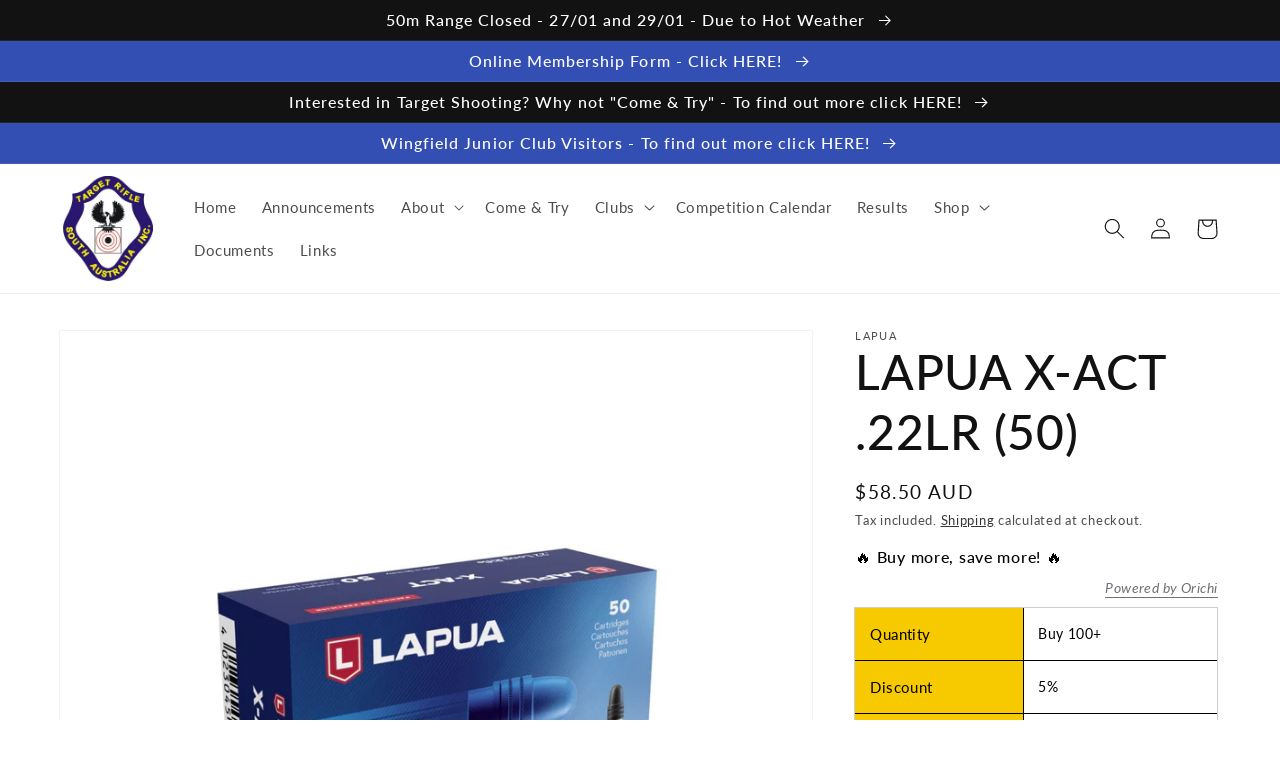

--- FILE ---
content_type: text/html; charset=utf-8
request_url: https://targetriflesa.com.au/products/lapuax-act-22lr50
body_size: 31383
content:
<!doctype html>
<html class="no-js" lang="en">
  <head>
    <meta charset="utf-8">
    <meta http-equiv="X-UA-Compatible" content="IE=edge">
    <meta name="viewport" content="width=device-width,initial-scale=1">
    <meta name="theme-color" content="">
    <link rel="canonical" href="https://targetriflesa.com.au/products/lapuax-act-22lr50">
    <link rel="preconnect" href="https://cdn.shopify.com" crossorigin><link rel="icon" type="image/png" href="//targetriflesa.com.au/cdn/shop/files/crow-492x492.webp?crop=center&height=32&v=1687148038&width=32"><link rel="preconnect" href="https://fonts.shopifycdn.com" crossorigin><title>
      LAPUA X-ACT .22LR (50)
 &ndash; Target Rifle South Australia Inc.</title>

    
      <meta name="description" content="LAPUA X-ACT LOCAL PICKUP ONLY Extreme passion for precision - X-ACT Lapua&#39;s X-ACT .22LR ammo has been developed after an extensive research program to unite all of the best properties of each of the components of the cartridge. Shooters can depend on the absolute accuracy and consistency of the X-ACT cartridge, known a">
    

    

<meta property="og:site_name" content="Target Rifle South Australia Inc.">
<meta property="og:url" content="https://targetriflesa.com.au/products/lapuax-act-22lr50">
<meta property="og:title" content="LAPUA X-ACT .22LR (50)">
<meta property="og:type" content="product">
<meta property="og:description" content="LAPUA X-ACT LOCAL PICKUP ONLY Extreme passion for precision - X-ACT Lapua&#39;s X-ACT .22LR ammo has been developed after an extensive research program to unite all of the best properties of each of the components of the cartridge. Shooters can depend on the absolute accuracy and consistency of the X-ACT cartridge, known a"><meta property="og:image" content="http://targetriflesa.com.au/cdn/shop/products/lapua-x-act-box.jpg?v=1653892722">
  <meta property="og:image:secure_url" content="https://targetriflesa.com.au/cdn/shop/products/lapua-x-act-box.jpg?v=1653892722">
  <meta property="og:image:width" content="2048">
  <meta property="og:image:height" content="2048"><meta property="og:price:amount" content="58.50">
  <meta property="og:price:currency" content="AUD"><meta name="twitter:card" content="summary_large_image">
<meta name="twitter:title" content="LAPUA X-ACT .22LR (50)">
<meta name="twitter:description" content="LAPUA X-ACT LOCAL PICKUP ONLY Extreme passion for precision - X-ACT Lapua&#39;s X-ACT .22LR ammo has been developed after an extensive research program to unite all of the best properties of each of the components of the cartridge. Shooters can depend on the absolute accuracy and consistency of the X-ACT cartridge, known a">


    <script src="https://ajax.googleapis.com/ajax/libs/jquery/3.6.3/jquery.min.js"></script>
    <script src="//targetriflesa.com.au/cdn/shopifycloud/storefront/assets/themes_support/api.jquery-7ab1a3a4.js" type="text/javascript"></script>
    <script src="//targetriflesa.com.au/cdn/shop/t/3/assets/global.js?v=149171321118723234501680922382" defer="defer"></script>
    <script>window.performance && window.performance.mark && window.performance.mark('shopify.content_for_header.start');</script><meta id="shopify-digital-wallet" name="shopify-digital-wallet" content="/57288425670/digital_wallets/dialog">
<link rel="alternate" type="application/json+oembed" href="https://targetriflesa.com.au/products/lapuax-act-22lr50.oembed">
<script async="async" src="/checkouts/internal/preloads.js?locale=en-AU"></script>
<script id="shopify-features" type="application/json">{"accessToken":"4effcde2b2d86669415868238ad69ffe","betas":["rich-media-storefront-analytics"],"domain":"targetriflesa.com.au","predictiveSearch":true,"shopId":57288425670,"locale":"en"}</script>
<script>var Shopify = Shopify || {};
Shopify.shop = "target-rifle-sa.myshopify.com";
Shopify.locale = "en";
Shopify.currency = {"active":"AUD","rate":"1.0"};
Shopify.country = "AU";
Shopify.theme = {"name":"Dawn 7.0.0","id":136227848424,"schema_name":"Dawn","schema_version":"7.0.0","theme_store_id":887,"role":"main"};
Shopify.theme.handle = "null";
Shopify.theme.style = {"id":null,"handle":null};
Shopify.cdnHost = "targetriflesa.com.au/cdn";
Shopify.routes = Shopify.routes || {};
Shopify.routes.root = "/";</script>
<script type="module">!function(o){(o.Shopify=o.Shopify||{}).modules=!0}(window);</script>
<script>!function(o){function n(){var o=[];function n(){o.push(Array.prototype.slice.apply(arguments))}return n.q=o,n}var t=o.Shopify=o.Shopify||{};t.loadFeatures=n(),t.autoloadFeatures=n()}(window);</script>
<script id="shop-js-analytics" type="application/json">{"pageType":"product"}</script>
<script defer="defer" async type="module" src="//targetriflesa.com.au/cdn/shopifycloud/shop-js/modules/v2/client.init-shop-cart-sync_WVOgQShq.en.esm.js"></script>
<script defer="defer" async type="module" src="//targetriflesa.com.au/cdn/shopifycloud/shop-js/modules/v2/chunk.common_C_13GLB1.esm.js"></script>
<script defer="defer" async type="module" src="//targetriflesa.com.au/cdn/shopifycloud/shop-js/modules/v2/chunk.modal_CLfMGd0m.esm.js"></script>
<script type="module">
  await import("//targetriflesa.com.au/cdn/shopifycloud/shop-js/modules/v2/client.init-shop-cart-sync_WVOgQShq.en.esm.js");
await import("//targetriflesa.com.au/cdn/shopifycloud/shop-js/modules/v2/chunk.common_C_13GLB1.esm.js");
await import("//targetriflesa.com.au/cdn/shopifycloud/shop-js/modules/v2/chunk.modal_CLfMGd0m.esm.js");

  window.Shopify.SignInWithShop?.initShopCartSync?.({"fedCMEnabled":true,"windoidEnabled":true});

</script>
<script id="__st">var __st={"a":57288425670,"offset":37800,"reqid":"49f0a152-6164-4828-93c7-82366541b8d5-1769683980","pageurl":"targetriflesa.com.au\/products\/lapuax-act-22lr50","u":"4f1435d2c48f","p":"product","rtyp":"product","rid":7679717310696};</script>
<script>window.ShopifyPaypalV4VisibilityTracking = true;</script>
<script id="captcha-bootstrap">!function(){'use strict';const t='contact',e='account',n='new_comment',o=[[t,t],['blogs',n],['comments',n],[t,'customer']],c=[[e,'customer_login'],[e,'guest_login'],[e,'recover_customer_password'],[e,'create_customer']],r=t=>t.map((([t,e])=>`form[action*='/${t}']:not([data-nocaptcha='true']) input[name='form_type'][value='${e}']`)).join(','),a=t=>()=>t?[...document.querySelectorAll(t)].map((t=>t.form)):[];function s(){const t=[...o],e=r(t);return a(e)}const i='password',u='form_key',d=['recaptcha-v3-token','g-recaptcha-response','h-captcha-response',i],f=()=>{try{return window.sessionStorage}catch{return}},m='__shopify_v',_=t=>t.elements[u];function p(t,e,n=!1){try{const o=window.sessionStorage,c=JSON.parse(o.getItem(e)),{data:r}=function(t){const{data:e,action:n}=t;return t[m]||n?{data:e,action:n}:{data:t,action:n}}(c);for(const[e,n]of Object.entries(r))t.elements[e]&&(t.elements[e].value=n);n&&o.removeItem(e)}catch(o){console.error('form repopulation failed',{error:o})}}const l='form_type',E='cptcha';function T(t){t.dataset[E]=!0}const w=window,h=w.document,L='Shopify',v='ce_forms',y='captcha';let A=!1;((t,e)=>{const n=(g='f06e6c50-85a8-45c8-87d0-21a2b65856fe',I='https://cdn.shopify.com/shopifycloud/storefront-forms-hcaptcha/ce_storefront_forms_captcha_hcaptcha.v1.5.2.iife.js',D={infoText:'Protected by hCaptcha',privacyText:'Privacy',termsText:'Terms'},(t,e,n)=>{const o=w[L][v],c=o.bindForm;if(c)return c(t,g,e,D).then(n);var r;o.q.push([[t,g,e,D],n]),r=I,A||(h.body.append(Object.assign(h.createElement('script'),{id:'captcha-provider',async:!0,src:r})),A=!0)});var g,I,D;w[L]=w[L]||{},w[L][v]=w[L][v]||{},w[L][v].q=[],w[L][y]=w[L][y]||{},w[L][y].protect=function(t,e){n(t,void 0,e),T(t)},Object.freeze(w[L][y]),function(t,e,n,w,h,L){const[v,y,A,g]=function(t,e,n){const i=e?o:[],u=t?c:[],d=[...i,...u],f=r(d),m=r(i),_=r(d.filter((([t,e])=>n.includes(e))));return[a(f),a(m),a(_),s()]}(w,h,L),I=t=>{const e=t.target;return e instanceof HTMLFormElement?e:e&&e.form},D=t=>v().includes(t);t.addEventListener('submit',(t=>{const e=I(t);if(!e)return;const n=D(e)&&!e.dataset.hcaptchaBound&&!e.dataset.recaptchaBound,o=_(e),c=g().includes(e)&&(!o||!o.value);(n||c)&&t.preventDefault(),c&&!n&&(function(t){try{if(!f())return;!function(t){const e=f();if(!e)return;const n=_(t);if(!n)return;const o=n.value;o&&e.removeItem(o)}(t);const e=Array.from(Array(32),(()=>Math.random().toString(36)[2])).join('');!function(t,e){_(t)||t.append(Object.assign(document.createElement('input'),{type:'hidden',name:u})),t.elements[u].value=e}(t,e),function(t,e){const n=f();if(!n)return;const o=[...t.querySelectorAll(`input[type='${i}']`)].map((({name:t})=>t)),c=[...d,...o],r={};for(const[a,s]of new FormData(t).entries())c.includes(a)||(r[a]=s);n.setItem(e,JSON.stringify({[m]:1,action:t.action,data:r}))}(t,e)}catch(e){console.error('failed to persist form',e)}}(e),e.submit())}));const S=(t,e)=>{t&&!t.dataset[E]&&(n(t,e.some((e=>e===t))),T(t))};for(const o of['focusin','change'])t.addEventListener(o,(t=>{const e=I(t);D(e)&&S(e,y())}));const B=e.get('form_key'),M=e.get(l),P=B&&M;t.addEventListener('DOMContentLoaded',(()=>{const t=y();if(P)for(const e of t)e.elements[l].value===M&&p(e,B);[...new Set([...A(),...v().filter((t=>'true'===t.dataset.shopifyCaptcha))])].forEach((e=>S(e,t)))}))}(h,new URLSearchParams(w.location.search),n,t,e,['guest_login'])})(!0,!0)}();</script>
<script integrity="sha256-4kQ18oKyAcykRKYeNunJcIwy7WH5gtpwJnB7kiuLZ1E=" data-source-attribution="shopify.loadfeatures" defer="defer" src="//targetriflesa.com.au/cdn/shopifycloud/storefront/assets/storefront/load_feature-a0a9edcb.js" crossorigin="anonymous"></script>
<script data-source-attribution="shopify.dynamic_checkout.dynamic.init">var Shopify=Shopify||{};Shopify.PaymentButton=Shopify.PaymentButton||{isStorefrontPortableWallets:!0,init:function(){window.Shopify.PaymentButton.init=function(){};var t=document.createElement("script");t.src="https://targetriflesa.com.au/cdn/shopifycloud/portable-wallets/latest/portable-wallets.en.js",t.type="module",document.head.appendChild(t)}};
</script>
<script data-source-attribution="shopify.dynamic_checkout.buyer_consent">
  function portableWalletsHideBuyerConsent(e){var t=document.getElementById("shopify-buyer-consent"),n=document.getElementById("shopify-subscription-policy-button");t&&n&&(t.classList.add("hidden"),t.setAttribute("aria-hidden","true"),n.removeEventListener("click",e))}function portableWalletsShowBuyerConsent(e){var t=document.getElementById("shopify-buyer-consent"),n=document.getElementById("shopify-subscription-policy-button");t&&n&&(t.classList.remove("hidden"),t.removeAttribute("aria-hidden"),n.addEventListener("click",e))}window.Shopify?.PaymentButton&&(window.Shopify.PaymentButton.hideBuyerConsent=portableWalletsHideBuyerConsent,window.Shopify.PaymentButton.showBuyerConsent=portableWalletsShowBuyerConsent);
</script>
<script data-source-attribution="shopify.dynamic_checkout.cart.bootstrap">document.addEventListener("DOMContentLoaded",(function(){function t(){return document.querySelector("shopify-accelerated-checkout-cart, shopify-accelerated-checkout")}if(t())Shopify.PaymentButton.init();else{new MutationObserver((function(e,n){t()&&(Shopify.PaymentButton.init(),n.disconnect())})).observe(document.body,{childList:!0,subtree:!0})}}));
</script>
<script id="sections-script" data-sections="header,footer" defer="defer" src="//targetriflesa.com.au/cdn/shop/t/3/compiled_assets/scripts.js?v=1409"></script>
<script>window.performance && window.performance.mark && window.performance.mark('shopify.content_for_header.end');</script>


    <style data-shopify>
      @font-face {
  font-family: Lato;
  font-weight: 400;
  font-style: normal;
  font-display: swap;
  src: url("//targetriflesa.com.au/cdn/fonts/lato/lato_n4.c3b93d431f0091c8be23185e15c9d1fee1e971c5.woff2") format("woff2"),
       url("//targetriflesa.com.au/cdn/fonts/lato/lato_n4.d5c00c781efb195594fd2fd4ad04f7882949e327.woff") format("woff");
}

      @font-face {
  font-family: Lato;
  font-weight: 700;
  font-style: normal;
  font-display: swap;
  src: url("//targetriflesa.com.au/cdn/fonts/lato/lato_n7.900f219bc7337bc57a7a2151983f0a4a4d9d5dcf.woff2") format("woff2"),
       url("//targetriflesa.com.au/cdn/fonts/lato/lato_n7.a55c60751adcc35be7c4f8a0313f9698598612ee.woff") format("woff");
}

      @font-face {
  font-family: Lato;
  font-weight: 400;
  font-style: italic;
  font-display: swap;
  src: url("//targetriflesa.com.au/cdn/fonts/lato/lato_i4.09c847adc47c2fefc3368f2e241a3712168bc4b6.woff2") format("woff2"),
       url("//targetriflesa.com.au/cdn/fonts/lato/lato_i4.3c7d9eb6c1b0a2bf62d892c3ee4582b016d0f30c.woff") format("woff");
}

      @font-face {
  font-family: Lato;
  font-weight: 700;
  font-style: italic;
  font-display: swap;
  src: url("//targetriflesa.com.au/cdn/fonts/lato/lato_i7.16ba75868b37083a879b8dd9f2be44e067dfbf92.woff2") format("woff2"),
       url("//targetriflesa.com.au/cdn/fonts/lato/lato_i7.4c07c2b3b7e64ab516aa2f2081d2bb0366b9dce8.woff") format("woff");
}

      @font-face {
  font-family: Lato;
  font-weight: 500;
  font-style: normal;
  font-display: swap;
  src: url("//targetriflesa.com.au/cdn/fonts/lato/lato_n5.b2fec044fbe05725e71d90882e5f3b21dae2efbd.woff2") format("woff2"),
       url("//targetriflesa.com.au/cdn/fonts/lato/lato_n5.f25a9a5c73ff9372e69074488f99e8ac702b5447.woff") format("woff");
}


      :root {
        --font-body-family: Lato, sans-serif;
        --font-body-style: normal;
        --font-body-weight: 400;
        --font-body-weight-bold: 700;

        --font-heading-family: Lato, sans-serif;
        --font-heading-style: normal;
        --font-heading-weight: 500;

        --font-body-scale: 1.05;
        --font-heading-scale: 1.1428571428571428;

        --color-base-text: 18, 18, 18;
        --color-shadow: 18, 18, 18;
        --color-base-background-1: 255, 255, 255;
        --color-base-background-2: 243, 243, 243;
        --color-base-solid-button-labels: 255, 255, 255;
        --color-base-outline-button-labels: 18, 18, 18;
        --color-base-accent-1: 51, 79, 180;
        --color-base-accent-2: 18, 18, 18;
        --payment-terms-background-color: #ffffff;

        --gradient-base-background-1: #ffffff;
        --gradient-base-background-2: #f3f3f3;
        --gradient-base-accent-1: #334fb4;
        --gradient-base-accent-2: #121212;

        --media-padding: px;
        --media-border-opacity: 0.05;
        --media-border-width: 1px;
        --media-radius: 0px;
        --media-shadow-opacity: 0.0;
        --media-shadow-horizontal-offset: 0px;
        --media-shadow-vertical-offset: 4px;
        --media-shadow-blur-radius: 5px;
        --media-shadow-visible: 0;

        --page-width: 120rem;
        --page-width-margin: 0rem;

        --product-card-image-padding: 0.0rem;
        --product-card-corner-radius: 0.0rem;
        --product-card-text-alignment: left;
        --product-card-border-width: 0.0rem;
        --product-card-border-opacity: 0.1;
        --product-card-shadow-opacity: 0.0;
        --product-card-shadow-visible: 0;
        --product-card-shadow-horizontal-offset: 0.0rem;
        --product-card-shadow-vertical-offset: 0.4rem;
        --product-card-shadow-blur-radius: 0.5rem;

        --collection-card-image-padding: 0.0rem;
        --collection-card-corner-radius: 0.0rem;
        --collection-card-text-alignment: left;
        --collection-card-border-width: 0.0rem;
        --collection-card-border-opacity: 0.0;
        --collection-card-shadow-opacity: 0.1;
        --collection-card-shadow-visible: 1;
        --collection-card-shadow-horizontal-offset: 0.0rem;
        --collection-card-shadow-vertical-offset: 0.0rem;
        --collection-card-shadow-blur-radius: 0.0rem;

        --blog-card-image-padding: 0.0rem;
        --blog-card-corner-radius: 0.0rem;
        --blog-card-text-alignment: left;
        --blog-card-border-width: 0.0rem;
        --blog-card-border-opacity: 0.0;
        --blog-card-shadow-opacity: 0.1;
        --blog-card-shadow-visible: 1;
        --blog-card-shadow-horizontal-offset: 0.0rem;
        --blog-card-shadow-vertical-offset: 0.0rem;
        --blog-card-shadow-blur-radius: 0.0rem;

        --badge-corner-radius: 4.0rem;

        --popup-border-width: 1px;
        --popup-border-opacity: 0.1;
        --popup-corner-radius: 0px;
        --popup-shadow-opacity: 0.0;
        --popup-shadow-horizontal-offset: 0px;
        --popup-shadow-vertical-offset: 4px;
        --popup-shadow-blur-radius: 5px;

        --drawer-border-width: 1px;
        --drawer-border-opacity: 0.1;
        --drawer-shadow-opacity: 0.0;
        --drawer-shadow-horizontal-offset: 0px;
        --drawer-shadow-vertical-offset: 4px;
        --drawer-shadow-blur-radius: 5px;

        --spacing-sections-desktop: 0px;
        --spacing-sections-mobile: 0px;

        --grid-desktop-vertical-spacing: 8px;
        --grid-desktop-horizontal-spacing: 8px;
        --grid-mobile-vertical-spacing: 4px;
        --grid-mobile-horizontal-spacing: 4px;

        --text-boxes-border-opacity: 0.1;
        --text-boxes-border-width: 0px;
        --text-boxes-radius: 0px;
        --text-boxes-shadow-opacity: 0.0;
        --text-boxes-shadow-visible: 0;
        --text-boxes-shadow-horizontal-offset: 0px;
        --text-boxes-shadow-vertical-offset: 4px;
        --text-boxes-shadow-blur-radius: 5px;

        --buttons-radius: 0px;
        --buttons-radius-outset: 0px;
        --buttons-border-width: 1px;
        --buttons-border-opacity: 1.0;
        --buttons-shadow-opacity: 0.0;
        --buttons-shadow-visible: 0;
        --buttons-shadow-horizontal-offset: 0px;
        --buttons-shadow-vertical-offset: 4px;
        --buttons-shadow-blur-radius: 5px;
        --buttons-border-offset: 0px;

        --inputs-radius: 0px;
        --inputs-border-width: 1px;
        --inputs-border-opacity: 0.55;
        --inputs-shadow-opacity: 0.0;
        --inputs-shadow-horizontal-offset: 0px;
        --inputs-margin-offset: 0px;
        --inputs-shadow-vertical-offset: 4px;
        --inputs-shadow-blur-radius: 5px;
        --inputs-radius-outset: 0px;

        --variant-pills-radius: 40px;
        --variant-pills-border-width: 1px;
        --variant-pills-border-opacity: 0.55;
        --variant-pills-shadow-opacity: 0.0;
        --variant-pills-shadow-horizontal-offset: 0px;
        --variant-pills-shadow-vertical-offset: 4px;
        --variant-pills-shadow-blur-radius: 5px;
      }

      *,
      *::before,
      *::after {
        box-sizing: inherit;
      }

      html {
        box-sizing: border-box;
        font-size: calc(var(--font-body-scale) * 62.5%);
        height: 100%;
      }

      body {
        display: grid;
        grid-template-rows: auto auto 1fr auto;
        grid-template-columns: 100%;
        min-height: 100%;
        margin: 0;
        font-size: 1.5rem;
        letter-spacing: 0.06rem;
        line-height: calc(1 + 0.8 / var(--font-body-scale));
        font-family: var(--font-body-family);
        font-style: var(--font-body-style);
        font-weight: var(--font-body-weight);
      }

      @media screen and (min-width: 750px) {
        body {
          font-size: 1.6rem;
        }
      }
    </style>

    <link href="//targetriflesa.com.au/cdn/shop/t/3/assets/base.css?v=34107421107804745741686561264" rel="stylesheet" type="text/css" media="all" />
<link rel="preload" as="font" href="//targetriflesa.com.au/cdn/fonts/lato/lato_n4.c3b93d431f0091c8be23185e15c9d1fee1e971c5.woff2" type="font/woff2" crossorigin><link rel="preload" as="font" href="//targetriflesa.com.au/cdn/fonts/lato/lato_n5.b2fec044fbe05725e71d90882e5f3b21dae2efbd.woff2" type="font/woff2" crossorigin><link rel="stylesheet" href="//targetriflesa.com.au/cdn/shop/t/3/assets/component-predictive-search.css?v=83512081251802922551672466504" media="print" onload="this.media='all'"><script>document.documentElement.className = document.documentElement.className.replace('no-js', 'js');
    if (Shopify.designMode) {
      document.documentElement.classList.add('shopify-design-mode');
    }
    </script>

    <script>
      var variantStock = {};
    </script>
  <link href="https://monorail-edge.shopifysvc.com" rel="dns-prefetch">
<script>(function(){if ("sendBeacon" in navigator && "performance" in window) {try {var session_token_from_headers = performance.getEntriesByType('navigation')[0].serverTiming.find(x => x.name == '_s').description;} catch {var session_token_from_headers = undefined;}var session_cookie_matches = document.cookie.match(/_shopify_s=([^;]*)/);var session_token_from_cookie = session_cookie_matches && session_cookie_matches.length === 2 ? session_cookie_matches[1] : "";var session_token = session_token_from_headers || session_token_from_cookie || "";function handle_abandonment_event(e) {var entries = performance.getEntries().filter(function(entry) {return /monorail-edge.shopifysvc.com/.test(entry.name);});if (!window.abandonment_tracked && entries.length === 0) {window.abandonment_tracked = true;var currentMs = Date.now();var navigation_start = performance.timing.navigationStart;var payload = {shop_id: 57288425670,url: window.location.href,navigation_start,duration: currentMs - navigation_start,session_token,page_type: "product"};window.navigator.sendBeacon("https://monorail-edge.shopifysvc.com/v1/produce", JSON.stringify({schema_id: "online_store_buyer_site_abandonment/1.1",payload: payload,metadata: {event_created_at_ms: currentMs,event_sent_at_ms: currentMs}}));}}window.addEventListener('pagehide', handle_abandonment_event);}}());</script>
<script id="web-pixels-manager-setup">(function e(e,d,r,n,o){if(void 0===o&&(o={}),!Boolean(null===(a=null===(i=window.Shopify)||void 0===i?void 0:i.analytics)||void 0===a?void 0:a.replayQueue)){var i,a;window.Shopify=window.Shopify||{};var t=window.Shopify;t.analytics=t.analytics||{};var s=t.analytics;s.replayQueue=[],s.publish=function(e,d,r){return s.replayQueue.push([e,d,r]),!0};try{self.performance.mark("wpm:start")}catch(e){}var l=function(){var e={modern:/Edge?\/(1{2}[4-9]|1[2-9]\d|[2-9]\d{2}|\d{4,})\.\d+(\.\d+|)|Firefox\/(1{2}[4-9]|1[2-9]\d|[2-9]\d{2}|\d{4,})\.\d+(\.\d+|)|Chrom(ium|e)\/(9{2}|\d{3,})\.\d+(\.\d+|)|(Maci|X1{2}).+ Version\/(15\.\d+|(1[6-9]|[2-9]\d|\d{3,})\.\d+)([,.]\d+|)( \(\w+\)|)( Mobile\/\w+|) Safari\/|Chrome.+OPR\/(9{2}|\d{3,})\.\d+\.\d+|(CPU[ +]OS|iPhone[ +]OS|CPU[ +]iPhone|CPU IPhone OS|CPU iPad OS)[ +]+(15[._]\d+|(1[6-9]|[2-9]\d|\d{3,})[._]\d+)([._]\d+|)|Android:?[ /-](13[3-9]|1[4-9]\d|[2-9]\d{2}|\d{4,})(\.\d+|)(\.\d+|)|Android.+Firefox\/(13[5-9]|1[4-9]\d|[2-9]\d{2}|\d{4,})\.\d+(\.\d+|)|Android.+Chrom(ium|e)\/(13[3-9]|1[4-9]\d|[2-9]\d{2}|\d{4,})\.\d+(\.\d+|)|SamsungBrowser\/([2-9]\d|\d{3,})\.\d+/,legacy:/Edge?\/(1[6-9]|[2-9]\d|\d{3,})\.\d+(\.\d+|)|Firefox\/(5[4-9]|[6-9]\d|\d{3,})\.\d+(\.\d+|)|Chrom(ium|e)\/(5[1-9]|[6-9]\d|\d{3,})\.\d+(\.\d+|)([\d.]+$|.*Safari\/(?![\d.]+ Edge\/[\d.]+$))|(Maci|X1{2}).+ Version\/(10\.\d+|(1[1-9]|[2-9]\d|\d{3,})\.\d+)([,.]\d+|)( \(\w+\)|)( Mobile\/\w+|) Safari\/|Chrome.+OPR\/(3[89]|[4-9]\d|\d{3,})\.\d+\.\d+|(CPU[ +]OS|iPhone[ +]OS|CPU[ +]iPhone|CPU IPhone OS|CPU iPad OS)[ +]+(10[._]\d+|(1[1-9]|[2-9]\d|\d{3,})[._]\d+)([._]\d+|)|Android:?[ /-](13[3-9]|1[4-9]\d|[2-9]\d{2}|\d{4,})(\.\d+|)(\.\d+|)|Mobile Safari.+OPR\/([89]\d|\d{3,})\.\d+\.\d+|Android.+Firefox\/(13[5-9]|1[4-9]\d|[2-9]\d{2}|\d{4,})\.\d+(\.\d+|)|Android.+Chrom(ium|e)\/(13[3-9]|1[4-9]\d|[2-9]\d{2}|\d{4,})\.\d+(\.\d+|)|Android.+(UC? ?Browser|UCWEB|U3)[ /]?(15\.([5-9]|\d{2,})|(1[6-9]|[2-9]\d|\d{3,})\.\d+)\.\d+|SamsungBrowser\/(5\.\d+|([6-9]|\d{2,})\.\d+)|Android.+MQ{2}Browser\/(14(\.(9|\d{2,})|)|(1[5-9]|[2-9]\d|\d{3,})(\.\d+|))(\.\d+|)|K[Aa][Ii]OS\/(3\.\d+|([4-9]|\d{2,})\.\d+)(\.\d+|)/},d=e.modern,r=e.legacy,n=navigator.userAgent;return n.match(d)?"modern":n.match(r)?"legacy":"unknown"}(),u="modern"===l?"modern":"legacy",c=(null!=n?n:{modern:"",legacy:""})[u],f=function(e){return[e.baseUrl,"/wpm","/b",e.hashVersion,"modern"===e.buildTarget?"m":"l",".js"].join("")}({baseUrl:d,hashVersion:r,buildTarget:u}),m=function(e){var d=e.version,r=e.bundleTarget,n=e.surface,o=e.pageUrl,i=e.monorailEndpoint;return{emit:function(e){var a=e.status,t=e.errorMsg,s=(new Date).getTime(),l=JSON.stringify({metadata:{event_sent_at_ms:s},events:[{schema_id:"web_pixels_manager_load/3.1",payload:{version:d,bundle_target:r,page_url:o,status:a,surface:n,error_msg:t},metadata:{event_created_at_ms:s}}]});if(!i)return console&&console.warn&&console.warn("[Web Pixels Manager] No Monorail endpoint provided, skipping logging."),!1;try{return self.navigator.sendBeacon.bind(self.navigator)(i,l)}catch(e){}var u=new XMLHttpRequest;try{return u.open("POST",i,!0),u.setRequestHeader("Content-Type","text/plain"),u.send(l),!0}catch(e){return console&&console.warn&&console.warn("[Web Pixels Manager] Got an unhandled error while logging to Monorail."),!1}}}}({version:r,bundleTarget:l,surface:e.surface,pageUrl:self.location.href,monorailEndpoint:e.monorailEndpoint});try{o.browserTarget=l,function(e){var d=e.src,r=e.async,n=void 0===r||r,o=e.onload,i=e.onerror,a=e.sri,t=e.scriptDataAttributes,s=void 0===t?{}:t,l=document.createElement("script"),u=document.querySelector("head"),c=document.querySelector("body");if(l.async=n,l.src=d,a&&(l.integrity=a,l.crossOrigin="anonymous"),s)for(var f in s)if(Object.prototype.hasOwnProperty.call(s,f))try{l.dataset[f]=s[f]}catch(e){}if(o&&l.addEventListener("load",o),i&&l.addEventListener("error",i),u)u.appendChild(l);else{if(!c)throw new Error("Did not find a head or body element to append the script");c.appendChild(l)}}({src:f,async:!0,onload:function(){if(!function(){var e,d;return Boolean(null===(d=null===(e=window.Shopify)||void 0===e?void 0:e.analytics)||void 0===d?void 0:d.initialized)}()){var d=window.webPixelsManager.init(e)||void 0;if(d){var r=window.Shopify.analytics;r.replayQueue.forEach((function(e){var r=e[0],n=e[1],o=e[2];d.publishCustomEvent(r,n,o)})),r.replayQueue=[],r.publish=d.publishCustomEvent,r.visitor=d.visitor,r.initialized=!0}}},onerror:function(){return m.emit({status:"failed",errorMsg:"".concat(f," has failed to load")})},sri:function(e){var d=/^sha384-[A-Za-z0-9+/=]+$/;return"string"==typeof e&&d.test(e)}(c)?c:"",scriptDataAttributes:o}),m.emit({status:"loading"})}catch(e){m.emit({status:"failed",errorMsg:(null==e?void 0:e.message)||"Unknown error"})}}})({shopId: 57288425670,storefrontBaseUrl: "https://targetriflesa.com.au",extensionsBaseUrl: "https://extensions.shopifycdn.com/cdn/shopifycloud/web-pixels-manager",monorailEndpoint: "https://monorail-edge.shopifysvc.com/unstable/produce_batch",surface: "storefront-renderer",enabledBetaFlags: ["2dca8a86"],webPixelsConfigList: [{"id":"shopify-app-pixel","configuration":"{}","eventPayloadVersion":"v1","runtimeContext":"STRICT","scriptVersion":"0450","apiClientId":"shopify-pixel","type":"APP","privacyPurposes":["ANALYTICS","MARKETING"]},{"id":"shopify-custom-pixel","eventPayloadVersion":"v1","runtimeContext":"LAX","scriptVersion":"0450","apiClientId":"shopify-pixel","type":"CUSTOM","privacyPurposes":["ANALYTICS","MARKETING"]}],isMerchantRequest: false,initData: {"shop":{"name":"Target Rifle South Australia Inc.","paymentSettings":{"currencyCode":"AUD"},"myshopifyDomain":"target-rifle-sa.myshopify.com","countryCode":"AU","storefrontUrl":"https:\/\/targetriflesa.com.au"},"customer":null,"cart":null,"checkout":null,"productVariants":[{"price":{"amount":58.5,"currencyCode":"AUD"},"product":{"title":"LAPUA X-ACT .22LR (50)","vendor":"Lapua","id":"7679717310696","untranslatedTitle":"LAPUA X-ACT .22LR (50)","url":"\/products\/lapuax-act-22lr50","type":""},"id":"42846844125416","image":{"src":"\/\/targetriflesa.com.au\/cdn\/shop\/products\/lapua-x-act-box.jpg?v=1653892722"},"sku":"330","title":"Default Title","untranslatedTitle":"Default Title"}],"purchasingCompany":null},},"https://targetriflesa.com.au/cdn","1d2a099fw23dfb22ep557258f5m7a2edbae",{"modern":"","legacy":""},{"shopId":"57288425670","storefrontBaseUrl":"https:\/\/targetriflesa.com.au","extensionBaseUrl":"https:\/\/extensions.shopifycdn.com\/cdn\/shopifycloud\/web-pixels-manager","surface":"storefront-renderer","enabledBetaFlags":"[\"2dca8a86\"]","isMerchantRequest":"false","hashVersion":"1d2a099fw23dfb22ep557258f5m7a2edbae","publish":"custom","events":"[[\"page_viewed\",{}],[\"product_viewed\",{\"productVariant\":{\"price\":{\"amount\":58.5,\"currencyCode\":\"AUD\"},\"product\":{\"title\":\"LAPUA X-ACT .22LR (50)\",\"vendor\":\"Lapua\",\"id\":\"7679717310696\",\"untranslatedTitle\":\"LAPUA X-ACT .22LR (50)\",\"url\":\"\/products\/lapuax-act-22lr50\",\"type\":\"\"},\"id\":\"42846844125416\",\"image\":{\"src\":\"\/\/targetriflesa.com.au\/cdn\/shop\/products\/lapua-x-act-box.jpg?v=1653892722\"},\"sku\":\"330\",\"title\":\"Default Title\",\"untranslatedTitle\":\"Default Title\"}}]]"});</script><script>
  window.ShopifyAnalytics = window.ShopifyAnalytics || {};
  window.ShopifyAnalytics.meta = window.ShopifyAnalytics.meta || {};
  window.ShopifyAnalytics.meta.currency = 'AUD';
  var meta = {"product":{"id":7679717310696,"gid":"gid:\/\/shopify\/Product\/7679717310696","vendor":"Lapua","type":"","handle":"lapuax-act-22lr50","variants":[{"id":42846844125416,"price":5850,"name":"LAPUA X-ACT .22LR (50)","public_title":null,"sku":"330"}],"remote":false},"page":{"pageType":"product","resourceType":"product","resourceId":7679717310696,"requestId":"49f0a152-6164-4828-93c7-82366541b8d5-1769683980"}};
  for (var attr in meta) {
    window.ShopifyAnalytics.meta[attr] = meta[attr];
  }
</script>
<script class="analytics">
  (function () {
    var customDocumentWrite = function(content) {
      var jquery = null;

      if (window.jQuery) {
        jquery = window.jQuery;
      } else if (window.Checkout && window.Checkout.$) {
        jquery = window.Checkout.$;
      }

      if (jquery) {
        jquery('body').append(content);
      }
    };

    var hasLoggedConversion = function(token) {
      if (token) {
        return document.cookie.indexOf('loggedConversion=' + token) !== -1;
      }
      return false;
    }

    var setCookieIfConversion = function(token) {
      if (token) {
        var twoMonthsFromNow = new Date(Date.now());
        twoMonthsFromNow.setMonth(twoMonthsFromNow.getMonth() + 2);

        document.cookie = 'loggedConversion=' + token + '; expires=' + twoMonthsFromNow;
      }
    }

    var trekkie = window.ShopifyAnalytics.lib = window.trekkie = window.trekkie || [];
    if (trekkie.integrations) {
      return;
    }
    trekkie.methods = [
      'identify',
      'page',
      'ready',
      'track',
      'trackForm',
      'trackLink'
    ];
    trekkie.factory = function(method) {
      return function() {
        var args = Array.prototype.slice.call(arguments);
        args.unshift(method);
        trekkie.push(args);
        return trekkie;
      };
    };
    for (var i = 0; i < trekkie.methods.length; i++) {
      var key = trekkie.methods[i];
      trekkie[key] = trekkie.factory(key);
    }
    trekkie.load = function(config) {
      trekkie.config = config || {};
      trekkie.config.initialDocumentCookie = document.cookie;
      var first = document.getElementsByTagName('script')[0];
      var script = document.createElement('script');
      script.type = 'text/javascript';
      script.onerror = function(e) {
        var scriptFallback = document.createElement('script');
        scriptFallback.type = 'text/javascript';
        scriptFallback.onerror = function(error) {
                var Monorail = {
      produce: function produce(monorailDomain, schemaId, payload) {
        var currentMs = new Date().getTime();
        var event = {
          schema_id: schemaId,
          payload: payload,
          metadata: {
            event_created_at_ms: currentMs,
            event_sent_at_ms: currentMs
          }
        };
        return Monorail.sendRequest("https://" + monorailDomain + "/v1/produce", JSON.stringify(event));
      },
      sendRequest: function sendRequest(endpointUrl, payload) {
        // Try the sendBeacon API
        if (window && window.navigator && typeof window.navigator.sendBeacon === 'function' && typeof window.Blob === 'function' && !Monorail.isIos12()) {
          var blobData = new window.Blob([payload], {
            type: 'text/plain'
          });

          if (window.navigator.sendBeacon(endpointUrl, blobData)) {
            return true;
          } // sendBeacon was not successful

        } // XHR beacon

        var xhr = new XMLHttpRequest();

        try {
          xhr.open('POST', endpointUrl);
          xhr.setRequestHeader('Content-Type', 'text/plain');
          xhr.send(payload);
        } catch (e) {
          console.log(e);
        }

        return false;
      },
      isIos12: function isIos12() {
        return window.navigator.userAgent.lastIndexOf('iPhone; CPU iPhone OS 12_') !== -1 || window.navigator.userAgent.lastIndexOf('iPad; CPU OS 12_') !== -1;
      }
    };
    Monorail.produce('monorail-edge.shopifysvc.com',
      'trekkie_storefront_load_errors/1.1',
      {shop_id: 57288425670,
      theme_id: 136227848424,
      app_name: "storefront",
      context_url: window.location.href,
      source_url: "//targetriflesa.com.au/cdn/s/trekkie.storefront.a804e9514e4efded663580eddd6991fcc12b5451.min.js"});

        };
        scriptFallback.async = true;
        scriptFallback.src = '//targetriflesa.com.au/cdn/s/trekkie.storefront.a804e9514e4efded663580eddd6991fcc12b5451.min.js';
        first.parentNode.insertBefore(scriptFallback, first);
      };
      script.async = true;
      script.src = '//targetriflesa.com.au/cdn/s/trekkie.storefront.a804e9514e4efded663580eddd6991fcc12b5451.min.js';
      first.parentNode.insertBefore(script, first);
    };
    trekkie.load(
      {"Trekkie":{"appName":"storefront","development":false,"defaultAttributes":{"shopId":57288425670,"isMerchantRequest":null,"themeId":136227848424,"themeCityHash":"9662304285568689422","contentLanguage":"en","currency":"AUD","eventMetadataId":"5b113a1e-534f-4d3d-a918-1ea8163e7458"},"isServerSideCookieWritingEnabled":true,"monorailRegion":"shop_domain","enabledBetaFlags":["65f19447","b5387b81"]},"Session Attribution":{},"S2S":{"facebookCapiEnabled":false,"source":"trekkie-storefront-renderer","apiClientId":580111}}
    );

    var loaded = false;
    trekkie.ready(function() {
      if (loaded) return;
      loaded = true;

      window.ShopifyAnalytics.lib = window.trekkie;

      var originalDocumentWrite = document.write;
      document.write = customDocumentWrite;
      try { window.ShopifyAnalytics.merchantGoogleAnalytics.call(this); } catch(error) {};
      document.write = originalDocumentWrite;

      window.ShopifyAnalytics.lib.page(null,{"pageType":"product","resourceType":"product","resourceId":7679717310696,"requestId":"49f0a152-6164-4828-93c7-82366541b8d5-1769683980","shopifyEmitted":true});

      var match = window.location.pathname.match(/checkouts\/(.+)\/(thank_you|post_purchase)/)
      var token = match? match[1]: undefined;
      if (!hasLoggedConversion(token)) {
        setCookieIfConversion(token);
        window.ShopifyAnalytics.lib.track("Viewed Product",{"currency":"AUD","variantId":42846844125416,"productId":7679717310696,"productGid":"gid:\/\/shopify\/Product\/7679717310696","name":"LAPUA X-ACT .22LR (50)","price":"58.50","sku":"330","brand":"Lapua","variant":null,"category":"","nonInteraction":true,"remote":false},undefined,undefined,{"shopifyEmitted":true});
      window.ShopifyAnalytics.lib.track("monorail:\/\/trekkie_storefront_viewed_product\/1.1",{"currency":"AUD","variantId":42846844125416,"productId":7679717310696,"productGid":"gid:\/\/shopify\/Product\/7679717310696","name":"LAPUA X-ACT .22LR (50)","price":"58.50","sku":"330","brand":"Lapua","variant":null,"category":"","nonInteraction":true,"remote":false,"referer":"https:\/\/targetriflesa.com.au\/products\/lapuax-act-22lr50"});
      }
    });


        var eventsListenerScript = document.createElement('script');
        eventsListenerScript.async = true;
        eventsListenerScript.src = "//targetriflesa.com.au/cdn/shopifycloud/storefront/assets/shop_events_listener-3da45d37.js";
        document.getElementsByTagName('head')[0].appendChild(eventsListenerScript);

})();</script>
<script
  defer
  src="https://targetriflesa.com.au/cdn/shopifycloud/perf-kit/shopify-perf-kit-3.1.0.min.js"
  data-application="storefront-renderer"
  data-shop-id="57288425670"
  data-render-region="gcp-us-central1"
  data-page-type="product"
  data-theme-instance-id="136227848424"
  data-theme-name="Dawn"
  data-theme-version="7.0.0"
  data-monorail-region="shop_domain"
  data-resource-timing-sampling-rate="10"
  data-shs="true"
  data-shs-beacon="true"
  data-shs-export-with-fetch="true"
  data-shs-logs-sample-rate="1"
  data-shs-beacon-endpoint="https://targetriflesa.com.au/api/collect"
></script>
</head>

  <body class="gradient">
    <a class="skip-to-content-link button visually-hidden" href="#MainContent">
      Skip to content
    </a><div id="shopify-section-announcement-bar" class="shopify-section"><div class="announcement-bar color-accent-2 gradient" role="region" aria-label="Announcement" ><a href="/blogs/news" class="announcement-bar__link link link--text focus-inset animate-arrow"><div class="page-width">
                <p class="announcement-bar__message center h5">
                  50m Range Closed - 27/01 and 29/01 - Due to Hot Weather
<svg viewBox="0 0 14 10" fill="none" aria-hidden="true" focusable="false" role="presentation" class="icon icon-arrow" xmlns="http://www.w3.org/2000/svg">
  <path fill-rule="evenodd" clip-rule="evenodd" d="M8.537.808a.5.5 0 01.817-.162l4 4a.5.5 0 010 .708l-4 4a.5.5 0 11-.708-.708L11.793 5.5H1a.5.5 0 010-1h10.793L8.646 1.354a.5.5 0 01-.109-.546z" fill="currentColor">
</svg>

</p>
              </div></a></div><div class="announcement-bar color-accent-1 gradient" role="region" aria-label="Announcement" ><a href="https://targetriflesa.com.au/pages/documents" class="announcement-bar__link link link--text focus-inset animate-arrow"><div class="page-width">
                <p class="announcement-bar__message center h5">
                  Online Membership Form - Click HERE!
<svg viewBox="0 0 14 10" fill="none" aria-hidden="true" focusable="false" role="presentation" class="icon icon-arrow" xmlns="http://www.w3.org/2000/svg">
  <path fill-rule="evenodd" clip-rule="evenodd" d="M8.537.808a.5.5 0 01.817-.162l4 4a.5.5 0 010 .708l-4 4a.5.5 0 11-.708-.708L11.793 5.5H1a.5.5 0 010-1h10.793L8.646 1.354a.5.5 0 01-.109-.546z" fill="currentColor">
</svg>

</p>
              </div></a></div><div class="announcement-bar color-accent-2 gradient" role="region" aria-label="Announcement" ><a href="/pages/come-try" class="announcement-bar__link link link--text focus-inset animate-arrow"><div class="page-width">
                <p class="announcement-bar__message center h5">
                  Interested in Target Shooting?  Why not &quot;Come &amp; Try&quot; - To find out more click HERE!
<svg viewBox="0 0 14 10" fill="none" aria-hidden="true" focusable="false" role="presentation" class="icon icon-arrow" xmlns="http://www.w3.org/2000/svg">
  <path fill-rule="evenodd" clip-rule="evenodd" d="M8.537.808a.5.5 0 01.817-.162l4 4a.5.5 0 010 .708l-4 4a.5.5 0 11-.708-.708L11.793 5.5H1a.5.5 0 010-1h10.793L8.646 1.354a.5.5 0 01-.109-.546z" fill="currentColor">
</svg>

</p>
              </div></a></div><div class="announcement-bar color-accent-1 gradient" role="region" aria-label="Announcement" ><a href="https://cdn.shopify.com/s/files/1/0572/8842/5670/files/Dual_Junior_Club_Flyer_for_Website_A4.pdf?v=1769131110" class="announcement-bar__link link link--text focus-inset animate-arrow"><div class="page-width">
                <p class="announcement-bar__message center h5">
                  Wingfield Junior Club Visitors - To find out more click HERE!
<svg viewBox="0 0 14 10" fill="none" aria-hidden="true" focusable="false" role="presentation" class="icon icon-arrow" xmlns="http://www.w3.org/2000/svg">
  <path fill-rule="evenodd" clip-rule="evenodd" d="M8.537.808a.5.5 0 01.817-.162l4 4a.5.5 0 010 .708l-4 4a.5.5 0 11-.708-.708L11.793 5.5H1a.5.5 0 010-1h10.793L8.646 1.354a.5.5 0 01-.109-.546z" fill="currentColor">
</svg>

</p>
              </div></a></div>
</div>
    <div id="shopify-section-header" class="shopify-section section-header"><link rel="stylesheet" href="//targetriflesa.com.au/cdn/shop/t/3/assets/component-list-menu.css?v=151968516119678728991672466504" media="print" onload="this.media='all'">
<link rel="stylesheet" href="//targetriflesa.com.au/cdn/shop/t/3/assets/component-search.css?v=96455689198851321781672466503" media="print" onload="this.media='all'">
<link rel="stylesheet" href="//targetriflesa.com.au/cdn/shop/t/3/assets/component-menu-drawer.css?v=182311192829367774911672466504" media="print" onload="this.media='all'">
<link rel="stylesheet" href="//targetriflesa.com.au/cdn/shop/t/3/assets/component-cart-notification.css?v=183358051719344305851672466503" media="print" onload="this.media='all'">
<link rel="stylesheet" href="//targetriflesa.com.au/cdn/shop/t/3/assets/component-cart-items.css?v=23917223812499722491672466505" media="print" onload="this.media='all'"><link rel="stylesheet" href="//targetriflesa.com.au/cdn/shop/t/3/assets/component-price.css?v=65402837579211014041672466504" media="print" onload="this.media='all'">
  <link rel="stylesheet" href="//targetriflesa.com.au/cdn/shop/t/3/assets/component-loading-overlay.css?v=167310470843593579841672466506" media="print" onload="this.media='all'"><link rel="stylesheet" href="//targetriflesa.com.au/cdn/shop/t/3/assets/component-mega-menu.css?v=177496590996265276461672466505" media="print" onload="this.media='all'">
  <noscript><link href="//targetriflesa.com.au/cdn/shop/t/3/assets/component-mega-menu.css?v=177496590996265276461672466505" rel="stylesheet" type="text/css" media="all" /></noscript><noscript><link href="//targetriflesa.com.au/cdn/shop/t/3/assets/component-list-menu.css?v=151968516119678728991672466504" rel="stylesheet" type="text/css" media="all" /></noscript>
<noscript><link href="//targetriflesa.com.au/cdn/shop/t/3/assets/component-search.css?v=96455689198851321781672466503" rel="stylesheet" type="text/css" media="all" /></noscript>
<noscript><link href="//targetriflesa.com.au/cdn/shop/t/3/assets/component-menu-drawer.css?v=182311192829367774911672466504" rel="stylesheet" type="text/css" media="all" /></noscript>
<noscript><link href="//targetriflesa.com.au/cdn/shop/t/3/assets/component-cart-notification.css?v=183358051719344305851672466503" rel="stylesheet" type="text/css" media="all" /></noscript>
<noscript><link href="//targetriflesa.com.au/cdn/shop/t/3/assets/component-cart-items.css?v=23917223812499722491672466505" rel="stylesheet" type="text/css" media="all" /></noscript>

<style>
  header-drawer {
    justify-self: start;
    margin-left: -1.2rem;
  }

  .header__heading-logo {
    max-width: 90px;
  }

  @media screen and (min-width: 990px) {
    header-drawer {
      display: none;
    }
  }

  .menu-drawer-container {
    display: flex;
  }

  .list-menu {
    list-style: none;
    padding: 0;
    margin: 0;
  }

  .list-menu--inline {
    display: inline-flex;
    flex-wrap: wrap;
  }

  summary.list-menu__item {
    padding-right: 2.7rem;
  }

  .list-menu__item {
    display: flex;
    align-items: center;
    line-height: calc(1 + 0.3 / var(--font-body-scale));
  }

  .list-menu__item--link {
    text-decoration: none;
    padding-bottom: 1rem;
    padding-top: 1rem;
    line-height: calc(1 + 0.8 / var(--font-body-scale));
  }

  @media screen and (min-width: 750px) {
    .list-menu__item--link {
      padding-bottom: 0.5rem;
      padding-top: 0.5rem;
    }
  }
</style><style data-shopify>.header {
    padding-top: 2px;
    padding-bottom: 2px;
  }

  .section-header {
    margin-bottom: 0px;
  }

  @media screen and (min-width: 750px) {
    .section-header {
      margin-bottom: 0px;
    }
  }

  @media screen and (min-width: 990px) {
    .header {
      padding-top: 4px;
      padding-bottom: 4px;
    }
  }</style><script src="//targetriflesa.com.au/cdn/shop/t/3/assets/details-disclosure.js?v=153497636716254413831672466505" defer="defer"></script>
<script src="//targetriflesa.com.au/cdn/shop/t/3/assets/details-modal.js?v=4511761896672669691672466505" defer="defer"></script>
<script src="//targetriflesa.com.au/cdn/shop/t/3/assets/cart-notification.js?v=160453272920806432391672466503" defer="defer"></script><svg xmlns="http://www.w3.org/2000/svg" class="hidden">
  <symbol id="icon-search" viewbox="0 0 18 19" fill="none">
    <path fill-rule="evenodd" clip-rule="evenodd" d="M11.03 11.68A5.784 5.784 0 112.85 3.5a5.784 5.784 0 018.18 8.18zm.26 1.12a6.78 6.78 0 11.72-.7l5.4 5.4a.5.5 0 11-.71.7l-5.41-5.4z" fill="currentColor"/>
  </symbol>

  <symbol id="icon-close" class="icon icon-close" fill="none" viewBox="0 0 18 17">
    <path d="M.865 15.978a.5.5 0 00.707.707l7.433-7.431 7.579 7.282a.501.501 0 00.846-.37.5.5 0 00-.153-.351L9.712 8.546l7.417-7.416a.5.5 0 10-.707-.708L8.991 7.853 1.413.573a.5.5 0 10-.693.72l7.563 7.268-7.418 7.417z" fill="currentColor">
  </symbol>
</svg>
<sticky-header class="header-wrapper color-background-1 gradient header-wrapper--border-bottom">
  <header class="header header--middle-left header--mobile-center page-width header--has-menu"><header-drawer data-breakpoint="tablet">
        <details id="Details-menu-drawer-container" class="menu-drawer-container">
          <summary class="header__icon header__icon--menu header__icon--summary link focus-inset" aria-label="Menu">
            <span>
              <svg xmlns="http://www.w3.org/2000/svg" aria-hidden="true" focusable="false" role="presentation" class="icon icon-hamburger" fill="none" viewBox="0 0 18 16">
  <path d="M1 .5a.5.5 0 100 1h15.71a.5.5 0 000-1H1zM.5 8a.5.5 0 01.5-.5h15.71a.5.5 0 010 1H1A.5.5 0 01.5 8zm0 7a.5.5 0 01.5-.5h15.71a.5.5 0 010 1H1a.5.5 0 01-.5-.5z" fill="currentColor">
</svg>

              <svg xmlns="http://www.w3.org/2000/svg" aria-hidden="true" focusable="false" role="presentation" class="icon icon-close" fill="none" viewBox="0 0 18 17">
  <path d="M.865 15.978a.5.5 0 00.707.707l7.433-7.431 7.579 7.282a.501.501 0 00.846-.37.5.5 0 00-.153-.351L9.712 8.546l7.417-7.416a.5.5 0 10-.707-.708L8.991 7.853 1.413.573a.5.5 0 10-.693.72l7.563 7.268-7.418 7.417z" fill="currentColor">
</svg>

            </span>
          </summary>
          <div id="menu-drawer" class="gradient menu-drawer motion-reduce" tabindex="-1">
            <div class="menu-drawer__inner-container">
              <div class="menu-drawer__navigation-container">
                <nav class="menu-drawer__navigation">
                  <ul class="menu-drawer__menu has-submenu list-menu" role="list"><li><a href="/" class="menu-drawer__menu-item list-menu__item link link--text focus-inset">
                            Home
                          </a></li><li><a href="/blogs/news" class="menu-drawer__menu-item list-menu__item link link--text focus-inset">
                            Announcements
                          </a></li><li><details id="Details-menu-drawer-menu-item-3">
                            <summary class="menu-drawer__menu-item list-menu__item link link--text focus-inset">
                              About
                              <svg viewBox="0 0 14 10" fill="none" aria-hidden="true" focusable="false" role="presentation" class="icon icon-arrow" xmlns="http://www.w3.org/2000/svg">
  <path fill-rule="evenodd" clip-rule="evenodd" d="M8.537.808a.5.5 0 01.817-.162l4 4a.5.5 0 010 .708l-4 4a.5.5 0 11-.708-.708L11.793 5.5H1a.5.5 0 010-1h10.793L8.646 1.354a.5.5 0 01-.109-.546z" fill="currentColor">
</svg>

                              <svg aria-hidden="true" focusable="false" role="presentation" class="icon icon-caret" viewBox="0 0 10 6">
  <path fill-rule="evenodd" clip-rule="evenodd" d="M9.354.646a.5.5 0 00-.708 0L5 4.293 1.354.646a.5.5 0 00-.708.708l4 4a.5.5 0 00.708 0l4-4a.5.5 0 000-.708z" fill="currentColor">
</svg>

                            </summary>
                            <div id="link-about" class="menu-drawer__submenu has-submenu gradient motion-reduce" tabindex="-1">
                              <div class="menu-drawer__inner-submenu">
                                <button class="menu-drawer__close-button link link--text focus-inset" aria-expanded="true">
                                  <svg viewBox="0 0 14 10" fill="none" aria-hidden="true" focusable="false" role="presentation" class="icon icon-arrow" xmlns="http://www.w3.org/2000/svg">
  <path fill-rule="evenodd" clip-rule="evenodd" d="M8.537.808a.5.5 0 01.817-.162l4 4a.5.5 0 010 .708l-4 4a.5.5 0 11-.708-.708L11.793 5.5H1a.5.5 0 010-1h10.793L8.646 1.354a.5.5 0 01-.109-.546z" fill="currentColor">
</svg>

                                  About
                                </button>
                                <ul class="menu-drawer__menu list-menu" role="list" tabindex="-1"><li><a href="/pages/introduction-to-target-shooting" class="menu-drawer__menu-item link link--text list-menu__item focus-inset">
                                          About Us
                                        </a></li><li><a href="/pages/22-rimfire-shooting" class="menu-drawer__menu-item link link--text list-menu__item focus-inset">
                                          22 Rimfire Shooting
                                        </a></li><li><a href="/pages/air-rifle-shooting" class="menu-drawer__menu-item link link--text list-menu__item focus-inset">
                                          Air Rifle Shooting
                                        </a></li><li><a href="/pages/about-benchrest-shooting" class="menu-drawer__menu-item link link--text list-menu__item focus-inset">
                                          Benchrest Shooting
                                        </a></li><li><a href="/pages/about-disabled-shooting" class="menu-drawer__menu-item link link--text list-menu__item focus-inset">
                                          Disabled Shooting
                                        </a></li></ul>
                              </div>
                            </div>
                          </details></li><li><a href="/pages/come-try" class="menu-drawer__menu-item list-menu__item link link--text focus-inset">
                            Come &amp; Try
                          </a></li><li><details id="Details-menu-drawer-menu-item-5">
                            <summary class="menu-drawer__menu-item list-menu__item link link--text focus-inset">
                              Clubs
                              <svg viewBox="0 0 14 10" fill="none" aria-hidden="true" focusable="false" role="presentation" class="icon icon-arrow" xmlns="http://www.w3.org/2000/svg">
  <path fill-rule="evenodd" clip-rule="evenodd" d="M8.537.808a.5.5 0 01.817-.162l4 4a.5.5 0 010 .708l-4 4a.5.5 0 11-.708-.708L11.793 5.5H1a.5.5 0 010-1h10.793L8.646 1.354a.5.5 0 01-.109-.546z" fill="currentColor">
</svg>

                              <svg aria-hidden="true" focusable="false" role="presentation" class="icon icon-caret" viewBox="0 0 10 6">
  <path fill-rule="evenodd" clip-rule="evenodd" d="M9.354.646a.5.5 0 00-.708 0L5 4.293 1.354.646a.5.5 0 00-.708.708l4 4a.5.5 0 00.708 0l4-4a.5.5 0 000-.708z" fill="currentColor">
</svg>

                            </summary>
                            <div id="link-clubs" class="menu-drawer__submenu has-submenu gradient motion-reduce" tabindex="-1">
                              <div class="menu-drawer__inner-submenu">
                                <button class="menu-drawer__close-button link link--text focus-inset" aria-expanded="true">
                                  <svg viewBox="0 0 14 10" fill="none" aria-hidden="true" focusable="false" role="presentation" class="icon icon-arrow" xmlns="http://www.w3.org/2000/svg">
  <path fill-rule="evenodd" clip-rule="evenodd" d="M8.537.808a.5.5 0 01.817-.162l4 4a.5.5 0 010 .708l-4 4a.5.5 0 11-.708-.708L11.793 5.5H1a.5.5 0 010-1h10.793L8.646 1.354a.5.5 0 01-.109-.546z" fill="currentColor">
</svg>

                                  Clubs
                                </button>
                                <ul class="menu-drawer__menu list-menu" role="list" tabindex="-1"><li><a href="/pages/find-a-club" class="menu-drawer__menu-item link link--text list-menu__item focus-inset">
                                          Find A Club
                                        </a></li><li><a href="/pages/junior-development" class="menu-drawer__menu-item link link--text list-menu__item focus-inset">
                                          Junior Development
                                        </a></li></ul>
                              </div>
                            </div>
                          </details></li><li><a href="/pages/competition-calendar" class="menu-drawer__menu-item list-menu__item link link--text focus-inset">
                            Competition Calendar 
                          </a></li><li><a href="/pages/results" class="menu-drawer__menu-item list-menu__item link link--text focus-inset">
                            Results
                          </a></li><li><details id="Details-menu-drawer-menu-item-8">
                            <summary class="menu-drawer__menu-item list-menu__item link link--text focus-inset">
                              Shop
                              <svg viewBox="0 0 14 10" fill="none" aria-hidden="true" focusable="false" role="presentation" class="icon icon-arrow" xmlns="http://www.w3.org/2000/svg">
  <path fill-rule="evenodd" clip-rule="evenodd" d="M8.537.808a.5.5 0 01.817-.162l4 4a.5.5 0 010 .708l-4 4a.5.5 0 11-.708-.708L11.793 5.5H1a.5.5 0 010-1h10.793L8.646 1.354a.5.5 0 01-.109-.546z" fill="currentColor">
</svg>

                              <svg aria-hidden="true" focusable="false" role="presentation" class="icon icon-caret" viewBox="0 0 10 6">
  <path fill-rule="evenodd" clip-rule="evenodd" d="M9.354.646a.5.5 0 00-.708 0L5 4.293 1.354.646a.5.5 0 00-.708.708l4 4a.5.5 0 00.708 0l4-4a.5.5 0 000-.708z" fill="currentColor">
</svg>

                            </summary>
                            <div id="link-shop" class="menu-drawer__submenu has-submenu gradient motion-reduce" tabindex="-1">
                              <div class="menu-drawer__inner-submenu">
                                <button class="menu-drawer__close-button link link--text focus-inset" aria-expanded="true">
                                  <svg viewBox="0 0 14 10" fill="none" aria-hidden="true" focusable="false" role="presentation" class="icon icon-arrow" xmlns="http://www.w3.org/2000/svg">
  <path fill-rule="evenodd" clip-rule="evenodd" d="M8.537.808a.5.5 0 01.817-.162l4 4a.5.5 0 010 .708l-4 4a.5.5 0 11-.708-.708L11.793 5.5H1a.5.5 0 010-1h10.793L8.646 1.354a.5.5 0 01-.109-.546z" fill="currentColor">
</svg>

                                  Shop
                                </button>
                                <ul class="menu-drawer__menu list-menu" role="list" tabindex="-1"><li><details id="Details-menu-drawer-submenu-1">
                                          <summary class="menu-drawer__menu-item link link--text list-menu__item focus-inset">
                                            Clothing &amp; Footwear
                                            <svg viewBox="0 0 14 10" fill="none" aria-hidden="true" focusable="false" role="presentation" class="icon icon-arrow" xmlns="http://www.w3.org/2000/svg">
  <path fill-rule="evenodd" clip-rule="evenodd" d="M8.537.808a.5.5 0 01.817-.162l4 4a.5.5 0 010 .708l-4 4a.5.5 0 11-.708-.708L11.793 5.5H1a.5.5 0 010-1h10.793L8.646 1.354a.5.5 0 01-.109-.546z" fill="currentColor">
</svg>

                                            <svg aria-hidden="true" focusable="false" role="presentation" class="icon icon-caret" viewBox="0 0 10 6">
  <path fill-rule="evenodd" clip-rule="evenodd" d="M9.354.646a.5.5 0 00-.708 0L5 4.293 1.354.646a.5.5 0 00-.708.708l4 4a.5.5 0 00.708 0l4-4a.5.5 0 000-.708z" fill="currentColor">
</svg>

                                          </summary>
                                          <div id="childlink-clothing-footwear" class="menu-drawer__submenu has-submenu gradient motion-reduce">
                                            <button class="menu-drawer__close-button link link--text focus-inset" aria-expanded="true">
                                              <svg viewBox="0 0 14 10" fill="none" aria-hidden="true" focusable="false" role="presentation" class="icon icon-arrow" xmlns="http://www.w3.org/2000/svg">
  <path fill-rule="evenodd" clip-rule="evenodd" d="M8.537.808a.5.5 0 01.817-.162l4 4a.5.5 0 010 .708l-4 4a.5.5 0 11-.708-.708L11.793 5.5H1a.5.5 0 010-1h10.793L8.646 1.354a.5.5 0 01-.109-.546z" fill="currentColor">
</svg>

                                              Clothing &amp; Footwear
                                            </button>
                                            <ul class="menu-drawer__menu list-menu" role="list" tabindex="-1"><li>
                                                  <a href="/collections/gloves" class="menu-drawer__menu-item link link--text list-menu__item focus-inset">
                                                    Gloves
                                                  </a>
                                                </li><li>
                                                  <a href="/collections/jackets" class="menu-drawer__menu-item link link--text list-menu__item focus-inset">
                                                    Jackets
                                                  </a>
                                                </li><li>
                                                  <a href="/collections/trousers" class="menu-drawer__menu-item link link--text list-menu__item focus-inset">
                                                    Trousers
                                                  </a>
                                                </li><li>
                                                  <a href="/collections/vests-underwear" class="menu-drawer__menu-item link link--text list-menu__item focus-inset">
                                                    Vests &amp; Underwear
                                                  </a>
                                                </li><li>
                                                  <a href="/collections/belts-braces-buttons" class="menu-drawer__menu-item link link--text list-menu__item focus-inset">
                                                    Belts, Braces &amp; Buttons
                                                  </a>
                                                </li><li>
                                                  <a href="/collections/slings" class="menu-drawer__menu-item link link--text list-menu__item focus-inset">
                                                    Slings
                                                  </a>
                                                </li><li>
                                                  <a href="/collections/boots-socks" class="menu-drawer__menu-item link link--text list-menu__item focus-inset">
                                                    Boots &amp; Socks
                                                  </a>
                                                </li><li>
                                                  <a href="/collections/caps-visors-head-bands" class="menu-drawer__menu-item link link--text list-menu__item focus-inset">
                                                    Caps, Visors &amp; Head Bands
                                                  </a>
                                                </li><li>
                                                  <a href="/collections/other-clothing" class="menu-drawer__menu-item link link--text list-menu__item focus-inset">
                                                    Other Clothing
                                                  </a>
                                                </li></ul>
                                          </div>
                                        </details></li><li><details id="Details-menu-drawer-submenu-2">
                                          <summary class="menu-drawer__menu-item link link--text list-menu__item focus-inset">
                                            Benchrest
                                            <svg viewBox="0 0 14 10" fill="none" aria-hidden="true" focusable="false" role="presentation" class="icon icon-arrow" xmlns="http://www.w3.org/2000/svg">
  <path fill-rule="evenodd" clip-rule="evenodd" d="M8.537.808a.5.5 0 01.817-.162l4 4a.5.5 0 010 .708l-4 4a.5.5 0 11-.708-.708L11.793 5.5H1a.5.5 0 010-1h10.793L8.646 1.354a.5.5 0 01-.109-.546z" fill="currentColor">
</svg>

                                            <svg aria-hidden="true" focusable="false" role="presentation" class="icon icon-caret" viewBox="0 0 10 6">
  <path fill-rule="evenodd" clip-rule="evenodd" d="M9.354.646a.5.5 0 00-.708 0L5 4.293 1.354.646a.5.5 0 00-.708.708l4 4a.5.5 0 00.708 0l4-4a.5.5 0 000-.708z" fill="currentColor">
</svg>

                                          </summary>
                                          <div id="childlink-benchrest" class="menu-drawer__submenu has-submenu gradient motion-reduce">
                                            <button class="menu-drawer__close-button link link--text focus-inset" aria-expanded="true">
                                              <svg viewBox="0 0 14 10" fill="none" aria-hidden="true" focusable="false" role="presentation" class="icon icon-arrow" xmlns="http://www.w3.org/2000/svg">
  <path fill-rule="evenodd" clip-rule="evenodd" d="M8.537.808a.5.5 0 01.817-.162l4 4a.5.5 0 010 .708l-4 4a.5.5 0 11-.708-.708L11.793 5.5H1a.5.5 0 010-1h10.793L8.646 1.354a.5.5 0 01-.109-.546z" fill="currentColor">
</svg>

                                              Benchrest
                                            </button>
                                            <ul class="menu-drawer__menu list-menu" role="list" tabindex="-1"><li>
                                                  <a href="/collections/bags" class="menu-drawer__menu-item link link--text list-menu__item focus-inset">
                                                    Front Bags
                                                  </a>
                                                </li><li>
                                                  <a href="/collections/rear-bags" class="menu-drawer__menu-item link link--text list-menu__item focus-inset">
                                                    Rear Bags
                                                  </a>
                                                </li><li>
                                                  <a href="/collections/bag-riders" class="menu-drawer__menu-item link link--text list-menu__item focus-inset">
                                                    Bag Riders
                                                  </a>
                                                </li><li>
                                                  <a href="/collections/br-trigger-shoes" class="menu-drawer__menu-item link link--text list-menu__item focus-inset">
                                                    BR Trigger Shoes
                                                  </a>
                                                </li><li>
                                                  <a href="/collections/br-stands" class="menu-drawer__menu-item link link--text list-menu__item focus-inset">
                                                    BR Stands
                                                  </a>
                                                </li><li>
                                                  <a href="/collections/br-stocks" class="menu-drawer__menu-item link link--text list-menu__item focus-inset">
                                                    BR Stocks
                                                  </a>
                                                </li><li>
                                                  <a href="/collections/tuners" class="menu-drawer__menu-item link link--text list-menu__item focus-inset">
                                                    Tuners
                                                  </a>
                                                </li><li>
                                                  <a href="/collections/other-benchrest" class="menu-drawer__menu-item link link--text list-menu__item focus-inset">
                                                    Other Benchrest
                                                  </a>
                                                </li></ul>
                                          </div>
                                        </details></li><li><details id="Details-menu-drawer-submenu-3">
                                          <summary class="menu-drawer__menu-item link link--text list-menu__item focus-inset">
                                            Firearms
                                            <svg viewBox="0 0 14 10" fill="none" aria-hidden="true" focusable="false" role="presentation" class="icon icon-arrow" xmlns="http://www.w3.org/2000/svg">
  <path fill-rule="evenodd" clip-rule="evenodd" d="M8.537.808a.5.5 0 01.817-.162l4 4a.5.5 0 010 .708l-4 4a.5.5 0 11-.708-.708L11.793 5.5H1a.5.5 0 010-1h10.793L8.646 1.354a.5.5 0 01-.109-.546z" fill="currentColor">
</svg>

                                            <svg aria-hidden="true" focusable="false" role="presentation" class="icon icon-caret" viewBox="0 0 10 6">
  <path fill-rule="evenodd" clip-rule="evenodd" d="M9.354.646a.5.5 0 00-.708 0L5 4.293 1.354.646a.5.5 0 00-.708.708l4 4a.5.5 0 00.708 0l4-4a.5.5 0 000-.708z" fill="currentColor">
</svg>

                                          </summary>
                                          <div id="childlink-firearms" class="menu-drawer__submenu has-submenu gradient motion-reduce">
                                            <button class="menu-drawer__close-button link link--text focus-inset" aria-expanded="true">
                                              <svg viewBox="0 0 14 10" fill="none" aria-hidden="true" focusable="false" role="presentation" class="icon icon-arrow" xmlns="http://www.w3.org/2000/svg">
  <path fill-rule="evenodd" clip-rule="evenodd" d="M8.537.808a.5.5 0 01.817-.162l4 4a.5.5 0 010 .708l-4 4a.5.5 0 11-.708-.708L11.793 5.5H1a.5.5 0 010-1h10.793L8.646 1.354a.5.5 0 01-.109-.546z" fill="currentColor">
</svg>

                                              Firearms
                                            </button>
                                            <ul class="menu-drawer__menu list-menu" role="list" tabindex="-1"><li>
                                                  <a href="/collections/smallbore-rifles" class="menu-drawer__menu-item link link--text list-menu__item focus-inset">
                                                    Smallbore Rifles
                                                  </a>
                                                </li><li>
                                                  <a href="/collections/air-rifles" class="menu-drawer__menu-item link link--text list-menu__item focus-inset">
                                                    Air Rifles
                                                  </a>
                                                </li><li>
                                                  <a href="/collections/precision-rimfire" class="menu-drawer__menu-item link link--text list-menu__item focus-inset">
                                                    Precision Rimfire
                                                  </a>
                                                </li><li>
                                                  <a href="/collections/sporter-rifles" class="menu-drawer__menu-item link link--text list-menu__item focus-inset">
                                                    Sporter Rifles
                                                  </a>
                                                </li><li>
                                                  <a href="/collections/barrelled-actions" class="menu-drawer__menu-item link link--text list-menu__item focus-inset">
                                                    Barrelled Actions
                                                  </a>
                                                </li><li>
                                                  <a href="/collections/laser-rifles" class="menu-drawer__menu-item link link--text list-menu__item focus-inset">
                                                    Laser Rifles
                                                  </a>
                                                </li><li>
                                                  <a href="/collections/storage" class="menu-drawer__menu-item link link--text list-menu__item focus-inset">
                                                    Storage
                                                  </a>
                                                </li><li>
                                                  <a href="/collections/used-guns" class="menu-drawer__menu-item link link--text list-menu__item focus-inset">
                                                    Used Guns
                                                  </a>
                                                </li></ul>
                                          </div>
                                        </details></li><li><details id="Details-menu-drawer-submenu-4">
                                          <summary class="menu-drawer__menu-item link link--text list-menu__item focus-inset">
                                            Firearm Parts
                                            <svg viewBox="0 0 14 10" fill="none" aria-hidden="true" focusable="false" role="presentation" class="icon icon-arrow" xmlns="http://www.w3.org/2000/svg">
  <path fill-rule="evenodd" clip-rule="evenodd" d="M8.537.808a.5.5 0 01.817-.162l4 4a.5.5 0 010 .708l-4 4a.5.5 0 11-.708-.708L11.793 5.5H1a.5.5 0 010-1h10.793L8.646 1.354a.5.5 0 01-.109-.546z" fill="currentColor">
</svg>

                                            <svg aria-hidden="true" focusable="false" role="presentation" class="icon icon-caret" viewBox="0 0 10 6">
  <path fill-rule="evenodd" clip-rule="evenodd" d="M9.354.646a.5.5 0 00-.708 0L5 4.293 1.354.646a.5.5 0 00-.708.708l4 4a.5.5 0 00.708 0l4-4a.5.5 0 000-.708z" fill="currentColor">
</svg>

                                          </summary>
                                          <div id="childlink-firearm-parts" class="menu-drawer__submenu has-submenu gradient motion-reduce">
                                            <button class="menu-drawer__close-button link link--text focus-inset" aria-expanded="true">
                                              <svg viewBox="0 0 14 10" fill="none" aria-hidden="true" focusable="false" role="presentation" class="icon icon-arrow" xmlns="http://www.w3.org/2000/svg">
  <path fill-rule="evenodd" clip-rule="evenodd" d="M8.537.808a.5.5 0 01.817-.162l4 4a.5.5 0 010 .708l-4 4a.5.5 0 11-.708-.708L11.793 5.5H1a.5.5 0 010-1h10.793L8.646 1.354a.5.5 0 01-.109-.546z" fill="currentColor">
</svg>

                                              Firearm Parts
                                            </button>
                                            <ul class="menu-drawer__menu list-menu" role="list" tabindex="-1"><li>
                                                  <a href="/collections/triggers" class="menu-drawer__menu-item link link--text list-menu__item focus-inset">
                                                    Triggers
                                                  </a>
                                                </li><li>
                                                  <a href="/collections/magazines" class="menu-drawer__menu-item link link--text list-menu__item focus-inset">
                                                    Magazines
                                                  </a>
                                                </li><li>
                                                  <a href="/collections/firing-pins-springs" class="menu-drawer__menu-item link link--text list-menu__item focus-inset">
                                                    Firing Pins &amp; Springs
                                                  </a>
                                                </li><li>
                                                  <a href="/collections/air-cylinders" class="menu-drawer__menu-item link link--text list-menu__item focus-inset">
                                                    Air Cylinders
                                                  </a>
                                                </li><li>
                                                  <a href="/collections/co2-cylinders" class="menu-drawer__menu-item link link--text list-menu__item focus-inset">
                                                    CO2 Cylinders
                                                  </a>
                                                </li><li>
                                                  <a href="/collections/bedding-screws" class="menu-drawer__menu-item link link--text list-menu__item focus-inset">
                                                    Bedding Screws
                                                  </a>
                                                </li><li>
                                                  <a href="/collections/other-firearm-parts" class="menu-drawer__menu-item link link--text list-menu__item focus-inset">
                                                    Other Firearm Parts
                                                  </a>
                                                </li></ul>
                                          </div>
                                        </details></li><li><details id="Details-menu-drawer-submenu-5">
                                          <summary class="menu-drawer__menu-item link link--text list-menu__item focus-inset">
                                            Ammunition
                                            <svg viewBox="0 0 14 10" fill="none" aria-hidden="true" focusable="false" role="presentation" class="icon icon-arrow" xmlns="http://www.w3.org/2000/svg">
  <path fill-rule="evenodd" clip-rule="evenodd" d="M8.537.808a.5.5 0 01.817-.162l4 4a.5.5 0 010 .708l-4 4a.5.5 0 11-.708-.708L11.793 5.5H1a.5.5 0 010-1h10.793L8.646 1.354a.5.5 0 01-.109-.546z" fill="currentColor">
</svg>

                                            <svg aria-hidden="true" focusable="false" role="presentation" class="icon icon-caret" viewBox="0 0 10 6">
  <path fill-rule="evenodd" clip-rule="evenodd" d="M9.354.646a.5.5 0 00-.708 0L5 4.293 1.354.646a.5.5 0 00-.708.708l4 4a.5.5 0 00.708 0l4-4a.5.5 0 000-.708z" fill="currentColor">
</svg>

                                          </summary>
                                          <div id="childlink-ammunition" class="menu-drawer__submenu has-submenu gradient motion-reduce">
                                            <button class="menu-drawer__close-button link link--text focus-inset" aria-expanded="true">
                                              <svg viewBox="0 0 14 10" fill="none" aria-hidden="true" focusable="false" role="presentation" class="icon icon-arrow" xmlns="http://www.w3.org/2000/svg">
  <path fill-rule="evenodd" clip-rule="evenodd" d="M8.537.808a.5.5 0 01.817-.162l4 4a.5.5 0 010 .708l-4 4a.5.5 0 11-.708-.708L11.793 5.5H1a.5.5 0 010-1h10.793L8.646 1.354a.5.5 0 01-.109-.546z" fill="currentColor">
</svg>

                                              Ammunition
                                            </button>
                                            <ul class="menu-drawer__menu list-menu" role="list" tabindex="-1"><li>
                                                  <a href="/collections/rimfire-ammunition" class="menu-drawer__menu-item link link--text list-menu__item focus-inset">
                                                    Rimfire Ammunition
                                                  </a>
                                                </li><li>
                                                  <a href="/collections/air-pellets" class="menu-drawer__menu-item link link--text list-menu__item focus-inset">
                                                    Air Pellets
                                                  </a>
                                                </li></ul>
                                          </div>
                                        </details></li><li><details id="Details-menu-drawer-submenu-6">
                                          <summary class="menu-drawer__menu-item link link--text list-menu__item focus-inset">
                                            Stocks &amp; Fittings
                                            <svg viewBox="0 0 14 10" fill="none" aria-hidden="true" focusable="false" role="presentation" class="icon icon-arrow" xmlns="http://www.w3.org/2000/svg">
  <path fill-rule="evenodd" clip-rule="evenodd" d="M8.537.808a.5.5 0 01.817-.162l4 4a.5.5 0 010 .708l-4 4a.5.5 0 11-.708-.708L11.793 5.5H1a.5.5 0 010-1h10.793L8.646 1.354a.5.5 0 01-.109-.546z" fill="currentColor">
</svg>

                                            <svg aria-hidden="true" focusable="false" role="presentation" class="icon icon-caret" viewBox="0 0 10 6">
  <path fill-rule="evenodd" clip-rule="evenodd" d="M9.354.646a.5.5 0 00-.708 0L5 4.293 1.354.646a.5.5 0 00-.708.708l4 4a.5.5 0 00.708 0l4-4a.5.5 0 000-.708z" fill="currentColor">
</svg>

                                          </summary>
                                          <div id="childlink-stocks-fittings" class="menu-drawer__submenu has-submenu gradient motion-reduce">
                                            <button class="menu-drawer__close-button link link--text focus-inset" aria-expanded="true">
                                              <svg viewBox="0 0 14 10" fill="none" aria-hidden="true" focusable="false" role="presentation" class="icon icon-arrow" xmlns="http://www.w3.org/2000/svg">
  <path fill-rule="evenodd" clip-rule="evenodd" d="M8.537.808a.5.5 0 01.817-.162l4 4a.5.5 0 010 .708l-4 4a.5.5 0 11-.708-.708L11.793 5.5H1a.5.5 0 010-1h10.793L8.646 1.354a.5.5 0 01-.109-.546z" fill="currentColor">
</svg>

                                              Stocks &amp; Fittings
                                            </button>
                                            <ul class="menu-drawer__menu list-menu" role="list" tabindex="-1"><li>
                                                  <a href="/collections/stocks" class="menu-drawer__menu-item link link--text list-menu__item focus-inset">
                                                    Stocks
                                                  </a>
                                                </li><li>
                                                  <a href="/collections/butt-plates-fittings" class="menu-drawer__menu-item link link--text list-menu__item focus-inset">
                                                    Butt Plates &amp; Fittings
                                                  </a>
                                                </li><li>
                                                  <a href="/collections/cheek-pieces-fittings" class="menu-drawer__menu-item link link--text list-menu__item focus-inset">
                                                    Cheek Pieces &amp; Fittings
                                                  </a>
                                                </li><li>
                                                  <a href="/collections/grips" class="menu-drawer__menu-item link link--text list-menu__item focus-inset">
                                                    Grips
                                                  </a>
                                                </li><li>
                                                  <a href="/collections/handstops-sling-swivels" class="menu-drawer__menu-item link link--text list-menu__item focus-inset">
                                                    Handstops &amp; Sling Swivels
                                                  </a>
                                                </li><li>
                                                  <a href="/collections/bipods" class="menu-drawer__menu-item link link--text list-menu__item focus-inset">
                                                    Bipods
                                                  </a>
                                                </li><li>
                                                  <a href="/collections/stock-weights" class="menu-drawer__menu-item link link--text list-menu__item focus-inset">
                                                    Stock Weights
                                                  </a>
                                                </li><li>
                                                  <a href="/collections/stock-adaptors" class="menu-drawer__menu-item link link--text list-menu__item focus-inset">
                                                    Stock Adaptors
                                                  </a>
                                                </li><li>
                                                  <a href="/collections/forend-raiser-blocks" class="menu-drawer__menu-item link link--text list-menu__item focus-inset">
                                                    Forend Raiser Blocks
                                                  </a>
                                                </li><li>
                                                  <a href="/collections/other-stock-fittings" class="menu-drawer__menu-item link link--text list-menu__item focus-inset">
                                                    Other Stock Fittings
                                                  </a>
                                                </li></ul>
                                          </div>
                                        </details></li><li><details id="Details-menu-drawer-submenu-7">
                                          <summary class="menu-drawer__menu-item link link--text list-menu__item focus-inset">
                                            Barrelled Action Fittings
                                            <svg viewBox="0 0 14 10" fill="none" aria-hidden="true" focusable="false" role="presentation" class="icon icon-arrow" xmlns="http://www.w3.org/2000/svg">
  <path fill-rule="evenodd" clip-rule="evenodd" d="M8.537.808a.5.5 0 01.817-.162l4 4a.5.5 0 010 .708l-4 4a.5.5 0 11-.708-.708L11.793 5.5H1a.5.5 0 010-1h10.793L8.646 1.354a.5.5 0 01-.109-.546z" fill="currentColor">
</svg>

                                            <svg aria-hidden="true" focusable="false" role="presentation" class="icon icon-caret" viewBox="0 0 10 6">
  <path fill-rule="evenodd" clip-rule="evenodd" d="M9.354.646a.5.5 0 00-.708 0L5 4.293 1.354.646a.5.5 0 00-.708.708l4 4a.5.5 0 00.708 0l4-4a.5.5 0 000-.708z" fill="currentColor">
</svg>

                                          </summary>
                                          <div id="childlink-barrelled-action-fittings" class="menu-drawer__submenu has-submenu gradient motion-reduce">
                                            <button class="menu-drawer__close-button link link--text focus-inset" aria-expanded="true">
                                              <svg viewBox="0 0 14 10" fill="none" aria-hidden="true" focusable="false" role="presentation" class="icon icon-arrow" xmlns="http://www.w3.org/2000/svg">
  <path fill-rule="evenodd" clip-rule="evenodd" d="M8.537.808a.5.5 0 01.817-.162l4 4a.5.5 0 010 .708l-4 4a.5.5 0 11-.708-.708L11.793 5.5H1a.5.5 0 010-1h10.793L8.646 1.354a.5.5 0 01-.109-.546z" fill="currentColor">
</svg>

                                              Barrelled Action Fittings
                                            </button>
                                            <ul class="menu-drawer__menu list-menu" role="list" tabindex="-1"><li>
                                                  <a href="/collections/bolt-knobs" class="menu-drawer__menu-item link link--text list-menu__item focus-inset">
                                                    Bolt Knobs
                                                  </a>
                                                </li><li>
                                                  <a href="/collections/tuners" class="menu-drawer__menu-item link link--text list-menu__item focus-inset">
                                                    Tuners
                                                  </a>
                                                </li><li>
                                                  <a href="/collections/bolt-protectors" class="menu-drawer__menu-item link link--text list-menu__item focus-inset">
                                                    Bolt Protectors
                                                  </a>
                                                </li><li>
                                                  <a href="/collections/trigger-shoes" class="menu-drawer__menu-item link link--text list-menu__item focus-inset">
                                                    Trigger Shoes
                                                  </a>
                                                </li><li>
                                                  <a href="/collections/barrel-weights" class="menu-drawer__menu-item link link--text list-menu__item focus-inset">
                                                    Barrel Weights
                                                  </a>
                                                </li><li>
                                                  <a href="/collections/extension-tubes" class="menu-drawer__menu-item link link--text list-menu__item focus-inset">
                                                    Extension Tubes
                                                  </a>
                                                </li></ul>
                                          </div>
                                        </details></li><li><details id="Details-menu-drawer-submenu-8">
                                          <summary class="menu-drawer__menu-item link link--text list-menu__item focus-inset">
                                            Sights &amp; Optics
                                            <svg viewBox="0 0 14 10" fill="none" aria-hidden="true" focusable="false" role="presentation" class="icon icon-arrow" xmlns="http://www.w3.org/2000/svg">
  <path fill-rule="evenodd" clip-rule="evenodd" d="M8.537.808a.5.5 0 01.817-.162l4 4a.5.5 0 010 .708l-4 4a.5.5 0 11-.708-.708L11.793 5.5H1a.5.5 0 010-1h10.793L8.646 1.354a.5.5 0 01-.109-.546z" fill="currentColor">
</svg>

                                            <svg aria-hidden="true" focusable="false" role="presentation" class="icon icon-caret" viewBox="0 0 10 6">
  <path fill-rule="evenodd" clip-rule="evenodd" d="M9.354.646a.5.5 0 00-.708 0L5 4.293 1.354.646a.5.5 0 00-.708.708l4 4a.5.5 0 00.708 0l4-4a.5.5 0 000-.708z" fill="currentColor">
</svg>

                                          </summary>
                                          <div id="childlink-sights-optics" class="menu-drawer__submenu has-submenu gradient motion-reduce">
                                            <button class="menu-drawer__close-button link link--text focus-inset" aria-expanded="true">
                                              <svg viewBox="0 0 14 10" fill="none" aria-hidden="true" focusable="false" role="presentation" class="icon icon-arrow" xmlns="http://www.w3.org/2000/svg">
  <path fill-rule="evenodd" clip-rule="evenodd" d="M8.537.808a.5.5 0 01.817-.162l4 4a.5.5 0 010 .708l-4 4a.5.5 0 11-.708-.708L11.793 5.5H1a.5.5 0 010-1h10.793L8.646 1.354a.5.5 0 01-.109-.546z" fill="currentColor">
</svg>

                                              Sights &amp; Optics
                                            </button>
                                            <ul class="menu-drawer__menu list-menu" role="list" tabindex="-1"><li>
                                                  <a href="/collections/sight-sets" class="menu-drawer__menu-item link link--text list-menu__item focus-inset">
                                                    Sight Sets
                                                  </a>
                                                </li><li>
                                                  <a href="/collections/rear-sights" class="menu-drawer__menu-item link link--text list-menu__item focus-inset">
                                                    Rear Sights
                                                  </a>
                                                </li><li>
                                                  <a href="/collections/rear-sight-irises" class="menu-drawer__menu-item link link--text list-menu__item focus-inset">
                                                    Rear Sight Irises
                                                  </a>
                                                </li><li>
                                                  <a href="/collections/rear-sight-accessories" class="menu-drawer__menu-item link link--text list-menu__item focus-inset">
                                                    Rear Sight Accessories
                                                  </a>
                                                </li><li>
                                                  <a href="/collections/foresights" class="menu-drawer__menu-item link link--text list-menu__item focus-inset">
                                                    Foresights
                                                  </a>
                                                </li><li>
                                                  <a href="/collections/foresight-irises" class="menu-drawer__menu-item link link--text list-menu__item focus-inset">
                                                    Foresight Irises
                                                  </a>
                                                </li><li>
                                                  <a href="/collections/foresight-apertures" class="menu-drawer__menu-item link link--text list-menu__item focus-inset">
                                                    Foresight Apertures
                                                  </a>
                                                </li><li>
                                                  <a href="/collections/foresight-accessories" class="menu-drawer__menu-item link link--text list-menu__item focus-inset">
                                                    Foresight Accessories
                                                  </a>
                                                </li><li>
                                                  <a href="/collections/raiser-blocks" class="menu-drawer__menu-item link link--text list-menu__item focus-inset">
                                                    Raiser Blocks
                                                  </a>
                                                </li><li>
                                                  <a href="/collections/sight-displacement" class="menu-drawer__menu-item link link--text list-menu__item focus-inset">
                                                    Sight Displacement
                                                  </a>
                                                </li><li>
                                                  <a href="/collections/scopes" class="menu-drawer__menu-item link link--text list-menu__item focus-inset">
                                                    Scopes
                                                  </a>
                                                </li><li>
                                                  <a href="/collections/rings-bases-levels" class="menu-drawer__menu-item link link--text list-menu__item focus-inset">
                                                    Scope Rings, Bases &amp; Levels
                                                  </a>
                                                </li><li>
                                                  <a href="/collections/shooting-glasses-accessories" class="menu-drawer__menu-item link link--text list-menu__item focus-inset">
                                                    Shooting Glasses &amp; Accessories
                                                  </a>
                                                </li><li>
                                                  <a href="/collections/other-sights-optics" class="menu-drawer__menu-item link link--text list-menu__item focus-inset">
                                                    Other Sights &amp; Optics
                                                  </a>
                                                </li></ul>
                                          </div>
                                        </details></li><li><details id="Details-menu-drawer-submenu-9">
                                          <summary class="menu-drawer__menu-item link link--text list-menu__item focus-inset">
                                            Cleaning Equipment
                                            <svg viewBox="0 0 14 10" fill="none" aria-hidden="true" focusable="false" role="presentation" class="icon icon-arrow" xmlns="http://www.w3.org/2000/svg">
  <path fill-rule="evenodd" clip-rule="evenodd" d="M8.537.808a.5.5 0 01.817-.162l4 4a.5.5 0 010 .708l-4 4a.5.5 0 11-.708-.708L11.793 5.5H1a.5.5 0 010-1h10.793L8.646 1.354a.5.5 0 01-.109-.546z" fill="currentColor">
</svg>

                                            <svg aria-hidden="true" focusable="false" role="presentation" class="icon icon-caret" viewBox="0 0 10 6">
  <path fill-rule="evenodd" clip-rule="evenodd" d="M9.354.646a.5.5 0 00-.708 0L5 4.293 1.354.646a.5.5 0 00-.708.708l4 4a.5.5 0 00.708 0l4-4a.5.5 0 000-.708z" fill="currentColor">
</svg>

                                          </summary>
                                          <div id="childlink-cleaning-equipment" class="menu-drawer__submenu has-submenu gradient motion-reduce">
                                            <button class="menu-drawer__close-button link link--text focus-inset" aria-expanded="true">
                                              <svg viewBox="0 0 14 10" fill="none" aria-hidden="true" focusable="false" role="presentation" class="icon icon-arrow" xmlns="http://www.w3.org/2000/svg">
  <path fill-rule="evenodd" clip-rule="evenodd" d="M8.537.808a.5.5 0 01.817-.162l4 4a.5.5 0 010 .708l-4 4a.5.5 0 11-.708-.708L11.793 5.5H1a.5.5 0 010-1h10.793L8.646 1.354a.5.5 0 01-.109-.546z" fill="currentColor">
</svg>

                                              Cleaning Equipment
                                            </button>
                                            <ul class="menu-drawer__menu list-menu" role="list" tabindex="-1"><li>
                                                  <a href="/collections/cleaning-kits" class="menu-drawer__menu-item link link--text list-menu__item focus-inset">
                                                    Cleaning Kits
                                                  </a>
                                                </li><li>
                                                  <a href="/collections/cleaning-rods-adaptors" class="menu-drawer__menu-item link link--text list-menu__item focus-inset">
                                                    Cleaning Rods &amp; Adaptors
                                                  </a>
                                                </li><li>
                                                  <a href="/collections/pull-thrus" class="menu-drawer__menu-item link link--text list-menu__item focus-inset">
                                                    Pull Thru&#39;s
                                                  </a>
                                                </li><li>
                                                  <a href="/collections/brushes-mops-jags" class="menu-drawer__menu-item link link--text list-menu__item focus-inset">
                                                    Brushes, Mops &amp; Jags
                                                  </a>
                                                </li><li>
                                                  <a href="/collections/patches-felts" class="menu-drawer__menu-item link link--text list-menu__item focus-inset">
                                                    Patches &amp; Felts
                                                  </a>
                                                </li><li>
                                                  <a href="/collections/cleaning-rod-guides" class="menu-drawer__menu-item link link--text list-menu__item focus-inset">
                                                    Cleaning Rod Guides
                                                  </a>
                                                </li><li>
                                                  <a href="/collections/lubricants-solvents" class="menu-drawer__menu-item link link--text list-menu__item focus-inset">
                                                    Lubricants &amp; Solvents
                                                  </a>
                                                </li><li>
                                                  <a href="/collections/cleaning-tools" class="menu-drawer__menu-item link link--text list-menu__item focus-inset">
                                                    Cleaning Tools
                                                  </a>
                                                </li><li>
                                                  <a href="/collections/maintenance-centres" class="menu-drawer__menu-item link link--text list-menu__item focus-inset">
                                                    Maintenance Centres
                                                  </a>
                                                </li><li>
                                                  <a href="/collections/other-cleaning-equipment" class="menu-drawer__menu-item link link--text list-menu__item focus-inset">
                                                    Other Cleaning Equipment
                                                  </a>
                                                </li></ul>
                                          </div>
                                        </details></li><li><details id="Details-menu-drawer-submenu-10">
                                          <summary class="menu-drawer__menu-item link link--text list-menu__item focus-inset">
                                            Transport
                                            <svg viewBox="0 0 14 10" fill="none" aria-hidden="true" focusable="false" role="presentation" class="icon icon-arrow" xmlns="http://www.w3.org/2000/svg">
  <path fill-rule="evenodd" clip-rule="evenodd" d="M8.537.808a.5.5 0 01.817-.162l4 4a.5.5 0 010 .708l-4 4a.5.5 0 11-.708-.708L11.793 5.5H1a.5.5 0 010-1h10.793L8.646 1.354a.5.5 0 01-.109-.546z" fill="currentColor">
</svg>

                                            <svg aria-hidden="true" focusable="false" role="presentation" class="icon icon-caret" viewBox="0 0 10 6">
  <path fill-rule="evenodd" clip-rule="evenodd" d="M9.354.646a.5.5 0 00-.708 0L5 4.293 1.354.646a.5.5 0 00-.708.708l4 4a.5.5 0 00.708 0l4-4a.5.5 0 000-.708z" fill="currentColor">
</svg>

                                          </summary>
                                          <div id="childlink-transport" class="menu-drawer__submenu has-submenu gradient motion-reduce">
                                            <button class="menu-drawer__close-button link link--text focus-inset" aria-expanded="true">
                                              <svg viewBox="0 0 14 10" fill="none" aria-hidden="true" focusable="false" role="presentation" class="icon icon-arrow" xmlns="http://www.w3.org/2000/svg">
  <path fill-rule="evenodd" clip-rule="evenodd" d="M8.537.808a.5.5 0 01.817-.162l4 4a.5.5 0 010 .708l-4 4a.5.5 0 11-.708-.708L11.793 5.5H1a.5.5 0 010-1h10.793L8.646 1.354a.5.5 0 01-.109-.546z" fill="currentColor">
</svg>

                                              Transport
                                            </button>
                                            <ul class="menu-drawer__menu list-menu" role="list" tabindex="-1"><li>
                                                  <a href="/collections/hard-cases" class="menu-drawer__menu-item link link--text list-menu__item focus-inset">
                                                    Hard Cases
                                                  </a>
                                                </li><li>
                                                  <a href="/collections/soft-cases" class="menu-drawer__menu-item link link--text list-menu__item focus-inset">
                                                    Soft Cases
                                                  </a>
                                                </li><li>
                                                  <a href="/collections/carry-bags" class="menu-drawer__menu-item link link--text list-menu__item focus-inset">
                                                    Carry Bags
                                                  </a>
                                                </li><li>
                                                  <a href="/collections/bullet-blocks" class="menu-drawer__menu-item link link--text list-menu__item focus-inset">
                                                    Bullet Blocks
                                                  </a>
                                                </li><li>
                                                  <a href="/collections/pellet-blocks" class="menu-drawer__menu-item link link--text list-menu__item focus-inset">
                                                    Pellet Blocks
                                                  </a>
                                                </li><li>
                                                  <a href="/collections/other-transport" class="menu-drawer__menu-item link link--text list-menu__item focus-inset">
                                                    Other Transport
                                                  </a>
                                                </li></ul>
                                          </div>
                                        </details></li><li><details id="Details-menu-drawer-submenu-11">
                                          <summary class="menu-drawer__menu-item link link--text list-menu__item focus-inset">
                                            Range Equipment
                                            <svg viewBox="0 0 14 10" fill="none" aria-hidden="true" focusable="false" role="presentation" class="icon icon-arrow" xmlns="http://www.w3.org/2000/svg">
  <path fill-rule="evenodd" clip-rule="evenodd" d="M8.537.808a.5.5 0 01.817-.162l4 4a.5.5 0 010 .708l-4 4a.5.5 0 11-.708-.708L11.793 5.5H1a.5.5 0 010-1h10.793L8.646 1.354a.5.5 0 01-.109-.546z" fill="currentColor">
</svg>

                                            <svg aria-hidden="true" focusable="false" role="presentation" class="icon icon-caret" viewBox="0 0 10 6">
  <path fill-rule="evenodd" clip-rule="evenodd" d="M9.354.646a.5.5 0 00-.708 0L5 4.293 1.354.646a.5.5 0 00-.708.708l4 4a.5.5 0 00.708 0l4-4a.5.5 0 000-.708z" fill="currentColor">
</svg>

                                          </summary>
                                          <div id="childlink-range-equipment" class="menu-drawer__submenu has-submenu gradient motion-reduce">
                                            <button class="menu-drawer__close-button link link--text focus-inset" aria-expanded="true">
                                              <svg viewBox="0 0 14 10" fill="none" aria-hidden="true" focusable="false" role="presentation" class="icon icon-arrow" xmlns="http://www.w3.org/2000/svg">
  <path fill-rule="evenodd" clip-rule="evenodd" d="M8.537.808a.5.5 0 01.817-.162l4 4a.5.5 0 010 .708l-4 4a.5.5 0 11-.708-.708L11.793 5.5H1a.5.5 0 010-1h10.793L8.646 1.354a.5.5 0 01-.109-.546z" fill="currentColor">
</svg>

                                              Range Equipment
                                            </button>
                                            <ul class="menu-drawer__menu list-menu" role="list" tabindex="-1"><li>
                                                  <a href="/collections/kneeling-rolls" class="menu-drawer__menu-item link link--text list-menu__item focus-inset">
                                                    Kneeling Rolls
                                                  </a>
                                                </li><li>
                                                  <a href="/collections/shooting-mats" class="menu-drawer__menu-item link link--text list-menu__item focus-inset">
                                                    Shooting Mats
                                                  </a>
                                                </li><li>
                                                  <a href="/collections/gauges" class="menu-drawer__menu-item link link--text list-menu__item focus-inset">
                                                    Gauges
                                                  </a>
                                                </li><li>
                                                  <a href="/collections/targets" class="menu-drawer__menu-item link link--text list-menu__item focus-inset">
                                                    Targets
                                                  </a>
                                                </li><li>
                                                  <a href="/collections/tools" class="menu-drawer__menu-item link link--text list-menu__item focus-inset">
                                                    Tools
                                                  </a>
                                                </li><li>
                                                  <a href="/collections/safety-security" class="menu-drawer__menu-item link link--text list-menu__item focus-inset">
                                                    Safety &amp; Security
                                                  </a>
                                                </li><li>
                                                  <a href="/collections/training-aids" class="menu-drawer__menu-item link link--text list-menu__item focus-inset">
                                                    Training Aids
                                                  </a>
                                                </li><li>
                                                  <a href="/collections/spotting-scopes-stands" class="menu-drawer__menu-item link link--text list-menu__item focus-inset">
                                                    Spotting Scopes &amp; Stands
                                                  </a>
                                                </li><li>
                                                  <a href="/collections/hearing-protection" class="menu-drawer__menu-item link link--text list-menu__item focus-inset">
                                                    Hearing Protection
                                                  </a>
                                                </li><li>
                                                  <a href="/collections/ipsc-prs" class="menu-drawer__menu-item link link--text list-menu__item focus-inset">
                                                    IPSC/PRS
                                                  </a>
                                                </li><li>
                                                  <a href="/collections/other-range-equipment" class="menu-drawer__menu-item link link--text list-menu__item focus-inset">
                                                    Other Range Equipment
                                                  </a>
                                                </li></ul>
                                          </div>
                                        </details></li><li><details id="Details-menu-drawer-submenu-12">
                                          <summary class="menu-drawer__menu-item link link--text list-menu__item focus-inset">
                                            Miscellaneous
                                            <svg viewBox="0 0 14 10" fill="none" aria-hidden="true" focusable="false" role="presentation" class="icon icon-arrow" xmlns="http://www.w3.org/2000/svg">
  <path fill-rule="evenodd" clip-rule="evenodd" d="M8.537.808a.5.5 0 01.817-.162l4 4a.5.5 0 010 .708l-4 4a.5.5 0 11-.708-.708L11.793 5.5H1a.5.5 0 010-1h10.793L8.646 1.354a.5.5 0 01-.109-.546z" fill="currentColor">
</svg>

                                            <svg aria-hidden="true" focusable="false" role="presentation" class="icon icon-caret" viewBox="0 0 10 6">
  <path fill-rule="evenodd" clip-rule="evenodd" d="M9.354.646a.5.5 0 00-.708 0L5 4.293 1.354.646a.5.5 0 00-.708.708l4 4a.5.5 0 00.708 0l4-4a.5.5 0 000-.708z" fill="currentColor">
</svg>

                                          </summary>
                                          <div id="childlink-miscellaneous" class="menu-drawer__submenu has-submenu gradient motion-reduce">
                                            <button class="menu-drawer__close-button link link--text focus-inset" aria-expanded="true">
                                              <svg viewBox="0 0 14 10" fill="none" aria-hidden="true" focusable="false" role="presentation" class="icon icon-arrow" xmlns="http://www.w3.org/2000/svg">
  <path fill-rule="evenodd" clip-rule="evenodd" d="M8.537.808a.5.5 0 01.817-.162l4 4a.5.5 0 010 .708l-4 4a.5.5 0 11-.708-.708L11.793 5.5H1a.5.5 0 010-1h10.793L8.646 1.354a.5.5 0 01-.109-.546z" fill="currentColor">
</svg>

                                              Miscellaneous
                                            </button>
                                            <ul class="menu-drawer__menu list-menu" role="list" tabindex="-1"><li>
                                                  <a href="/collections/biathlon" class="menu-drawer__menu-item link link--text list-menu__item focus-inset">
                                                    Biathlon
                                                  </a>
                                                </li><li>
                                                  <a href="/collections/merchandise" class="menu-drawer__menu-item link link--text list-menu__item focus-inset">
                                                    Merchandise
                                                  </a>
                                                </li><li>
                                                  <a href="/collections/used-equipment" class="menu-drawer__menu-item link link--text list-menu__item focus-inset">
                                                    Used Equipment
                                                  </a>
                                                </li><li>
                                                  <a href="/collections/sale" class="menu-drawer__menu-item link link--text list-menu__item focus-inset">
                                                    Sale
                                                  </a>
                                                </li></ul>
                                          </div>
                                        </details></li></ul>
                              </div>
                            </div>
                          </details></li><li><a href="/pages/documents" class="menu-drawer__menu-item list-menu__item link link--text focus-inset">
                            Documents
                          </a></li><li><a href="/pages/links" class="menu-drawer__menu-item list-menu__item link link--text focus-inset">
                            Links
                          </a></li></ul>
                </nav>
                <div class="menu-drawer__utility-links"><a href="https://shopify.com/57288425670/account?locale=en&region_country=AU" class="menu-drawer__account link focus-inset h5">
                      <svg xmlns="http://www.w3.org/2000/svg" aria-hidden="true" focusable="false" role="presentation" class="icon icon-account" fill="none" viewBox="0 0 18 19">
  <path fill-rule="evenodd" clip-rule="evenodd" d="M6 4.5a3 3 0 116 0 3 3 0 01-6 0zm3-4a4 4 0 100 8 4 4 0 000-8zm5.58 12.15c1.12.82 1.83 2.24 1.91 4.85H1.51c.08-2.6.79-4.03 1.9-4.85C4.66 11.75 6.5 11.5 9 11.5s4.35.26 5.58 1.15zM9 10.5c-2.5 0-4.65.24-6.17 1.35C1.27 12.98.5 14.93.5 18v.5h17V18c0-3.07-.77-5.02-2.33-6.15-1.52-1.1-3.67-1.35-6.17-1.35z" fill="currentColor">
</svg>

Log in</a><ul class="list list-social list-unstyled" role="list"><li class="list-social__item">
                        <a href="https://www.facebook.com/TargetRifleSA/" class="list-social__link link"><svg aria-hidden="true" focusable="false" role="presentation" class="icon icon-facebook" viewBox="0 0 18 18">
  <path fill="currentColor" d="M16.42.61c.27 0 .5.1.69.28.19.2.28.42.28.7v15.44c0 .27-.1.5-.28.69a.94.94 0 01-.7.28h-4.39v-6.7h2.25l.31-2.65h-2.56v-1.7c0-.4.1-.72.28-.93.18-.2.5-.32 1-.32h1.37V3.35c-.6-.06-1.27-.1-2.01-.1-1.01 0-1.83.3-2.45.9-.62.6-.93 1.44-.93 2.53v1.97H7.04v2.65h2.24V18H.98c-.28 0-.5-.1-.7-.28a.94.94 0 01-.28-.7V1.59c0-.27.1-.5.28-.69a.94.94 0 01.7-.28h15.44z">
</svg>
<span class="visually-hidden">Facebook</span>
                        </a>
                      </li></ul>
                </div>
              </div>
            </div>
          </div>
        </details>
      </header-drawer><a href="/" class="header__heading-link link link--text focus-inset"><img src="//targetriflesa.com.au/cdn/shop/files/TRSA20-20Copy.webp?v=1675318187" alt="Target Rifle South Australia Inc." srcset="//targetriflesa.com.au/cdn/shop/files/TRSA20-20Copy.webp?v=1675318187&amp;width=50 50w, //targetriflesa.com.au/cdn/shop/files/TRSA20-20Copy.webp?v=1675318187&amp;width=100 100w, //targetriflesa.com.au/cdn/shop/files/TRSA20-20Copy.webp?v=1675318187&amp;width=150 150w, //targetriflesa.com.au/cdn/shop/files/TRSA20-20Copy.webp?v=1675318187&amp;width=200 200w, //targetriflesa.com.au/cdn/shop/files/TRSA20-20Copy.webp?v=1675318187&amp;width=250 250w, //targetriflesa.com.au/cdn/shop/files/TRSA20-20Copy.webp?v=1675318187&amp;width=300 300w, //targetriflesa.com.au/cdn/shop/files/TRSA20-20Copy.webp?v=1675318187&amp;width=400 400w" width="90" height="105.0" class="header__heading-logo">
</a><nav class="header__inline-menu">
          <ul class="list-menu list-menu--inline" role="list"><li><a href="/" class="header__menu-item list-menu__item link link--text focus-inset">
                    <span>Home</span>
                  </a></li><li><a href="/blogs/news" class="header__menu-item list-menu__item link link--text focus-inset">
                    <span>Announcements</span>
                  </a></li><li><header-menu>
                    <details id="Details-HeaderMenu-3" class="mega-menu">
                      <summary class="header__menu-item list-menu__item link focus-inset">
                        <span>About</span>
                        <svg aria-hidden="true" focusable="false" role="presentation" class="icon icon-caret" viewBox="0 0 10 6">
  <path fill-rule="evenodd" clip-rule="evenodd" d="M9.354.646a.5.5 0 00-.708 0L5 4.293 1.354.646a.5.5 0 00-.708.708l4 4a.5.5 0 00.708 0l4-4a.5.5 0 000-.708z" fill="currentColor">
</svg>

                      </summary>
                      <div id="MegaMenu-Content-3" class="mega-menu__content gradient motion-reduce global-settings-popup" tabindex="-1">
                        <ul class="mega-menu__list page-width mega-menu__list--condensed" role="list"><li>
                              <a href="/pages/introduction-to-target-shooting" class="mega-menu__link mega-menu__link--level-2 link">
                                About Us
                              </a></li><li>
                              <a href="/pages/22-rimfire-shooting" class="mega-menu__link mega-menu__link--level-2 link">
                                22 Rimfire Shooting
                              </a></li><li>
                              <a href="/pages/air-rifle-shooting" class="mega-menu__link mega-menu__link--level-2 link">
                                Air Rifle Shooting
                              </a></li><li>
                              <a href="/pages/about-benchrest-shooting" class="mega-menu__link mega-menu__link--level-2 link">
                                Benchrest Shooting
                              </a></li><li>
                              <a href="/pages/about-disabled-shooting" class="mega-menu__link mega-menu__link--level-2 link">
                                Disabled Shooting
                              </a></li></ul>
                      </div>
                    </details>
                  </header-menu></li><li><a href="/pages/come-try" class="header__menu-item list-menu__item link link--text focus-inset">
                    <span>Come &amp; Try</span>
                  </a></li><li><header-menu>
                    <details id="Details-HeaderMenu-5" class="mega-menu">
                      <summary class="header__menu-item list-menu__item link focus-inset">
                        <span>Clubs</span>
                        <svg aria-hidden="true" focusable="false" role="presentation" class="icon icon-caret" viewBox="0 0 10 6">
  <path fill-rule="evenodd" clip-rule="evenodd" d="M9.354.646a.5.5 0 00-.708 0L5 4.293 1.354.646a.5.5 0 00-.708.708l4 4a.5.5 0 00.708 0l4-4a.5.5 0 000-.708z" fill="currentColor">
</svg>

                      </summary>
                      <div id="MegaMenu-Content-5" class="mega-menu__content gradient motion-reduce global-settings-popup" tabindex="-1">
                        <ul class="mega-menu__list page-width mega-menu__list--condensed" role="list"><li>
                              <a href="/pages/find-a-club" class="mega-menu__link mega-menu__link--level-2 link">
                                Find A Club
                              </a></li><li>
                              <a href="/pages/junior-development" class="mega-menu__link mega-menu__link--level-2 link">
                                Junior Development
                              </a></li></ul>
                      </div>
                    </details>
                  </header-menu></li><li><a href="/pages/competition-calendar" class="header__menu-item list-menu__item link link--text focus-inset">
                    <span>Competition Calendar </span>
                  </a></li><li><a href="/pages/results" class="header__menu-item list-menu__item link link--text focus-inset">
                    <span>Results</span>
                  </a></li><li><header-menu>
                    <details id="Details-HeaderMenu-8" class="mega-menu">
                      <summary class="header__menu-item list-menu__item link focus-inset">
                        <span>Shop</span>
                        <svg aria-hidden="true" focusable="false" role="presentation" class="icon icon-caret" viewBox="0 0 10 6">
  <path fill-rule="evenodd" clip-rule="evenodd" d="M9.354.646a.5.5 0 00-.708 0L5 4.293 1.354.646a.5.5 0 00-.708.708l4 4a.5.5 0 00.708 0l4-4a.5.5 0 000-.708z" fill="currentColor">
</svg>

                      </summary>
                      <div id="MegaMenu-Content-8" class="mega-menu__content gradient motion-reduce global-settings-popup" tabindex="-1">
                        <ul class="mega-menu__list page-width" role="list"><li>
                              <a href="/collections/clothing" class="mega-menu__link mega-menu__link--level-2 link">
                                Clothing &amp; Footwear
                              </a><ul class="list-unstyled" role="list"><li>
                                      <a href="/collections/gloves" class="mega-menu__link link">
                                        Gloves
                                      </a>
                                    </li><li>
                                      <a href="/collections/jackets" class="mega-menu__link link">
                                        Jackets
                                      </a>
                                    </li><li>
                                      <a href="/collections/trousers" class="mega-menu__link link">
                                        Trousers
                                      </a>
                                    </li><li>
                                      <a href="/collections/vests-underwear" class="mega-menu__link link">
                                        Vests &amp; Underwear
                                      </a>
                                    </li><li>
                                      <a href="/collections/belts-braces-buttons" class="mega-menu__link link">
                                        Belts, Braces &amp; Buttons
                                      </a>
                                    </li><li>
                                      <a href="/collections/slings" class="mega-menu__link link">
                                        Slings
                                      </a>
                                    </li><li>
                                      <a href="/collections/boots-socks" class="mega-menu__link link">
                                        Boots &amp; Socks
                                      </a>
                                    </li><li>
                                      <a href="/collections/caps-visors-head-bands" class="mega-menu__link link">
                                        Caps, Visors &amp; Head Bands
                                      </a>
                                    </li><li>
                                      <a href="/collections/other-clothing" class="mega-menu__link link">
                                        Other Clothing
                                      </a>
                                    </li></ul></li><li>
                              <a href="/collections/benchrest" class="mega-menu__link mega-menu__link--level-2 link">
                                Benchrest
                              </a><ul class="list-unstyled" role="list"><li>
                                      <a href="/collections/bags" class="mega-menu__link link">
                                        Front Bags
                                      </a>
                                    </li><li>
                                      <a href="/collections/rear-bags" class="mega-menu__link link">
                                        Rear Bags
                                      </a>
                                    </li><li>
                                      <a href="/collections/bag-riders" class="mega-menu__link link">
                                        Bag Riders
                                      </a>
                                    </li><li>
                                      <a href="/collections/br-trigger-shoes" class="mega-menu__link link">
                                        BR Trigger Shoes
                                      </a>
                                    </li><li>
                                      <a href="/collections/br-stands" class="mega-menu__link link">
                                        BR Stands
                                      </a>
                                    </li><li>
                                      <a href="/collections/br-stocks" class="mega-menu__link link">
                                        BR Stocks
                                      </a>
                                    </li><li>
                                      <a href="/collections/tuners" class="mega-menu__link link">
                                        Tuners
                                      </a>
                                    </li><li>
                                      <a href="/collections/other-benchrest" class="mega-menu__link link">
                                        Other Benchrest
                                      </a>
                                    </li></ul></li><li>
                              <a href="/collections/firearms" class="mega-menu__link mega-menu__link--level-2 link">
                                Firearms
                              </a><ul class="list-unstyled" role="list"><li>
                                      <a href="/collections/smallbore-rifles" class="mega-menu__link link">
                                        Smallbore Rifles
                                      </a>
                                    </li><li>
                                      <a href="/collections/air-rifles" class="mega-menu__link link">
                                        Air Rifles
                                      </a>
                                    </li><li>
                                      <a href="/collections/precision-rimfire" class="mega-menu__link link">
                                        Precision Rimfire
                                      </a>
                                    </li><li>
                                      <a href="/collections/sporter-rifles" class="mega-menu__link link">
                                        Sporter Rifles
                                      </a>
                                    </li><li>
                                      <a href="/collections/barrelled-actions" class="mega-menu__link link">
                                        Barrelled Actions
                                      </a>
                                    </li><li>
                                      <a href="/collections/laser-rifles" class="mega-menu__link link">
                                        Laser Rifles
                                      </a>
                                    </li><li>
                                      <a href="/collections/storage" class="mega-menu__link link">
                                        Storage
                                      </a>
                                    </li><li>
                                      <a href="/collections/used-guns" class="mega-menu__link link">
                                        Used Guns
                                      </a>
                                    </li></ul></li><li>
                              <a href="/collections/parts" class="mega-menu__link mega-menu__link--level-2 link">
                                Firearm Parts
                              </a><ul class="list-unstyled" role="list"><li>
                                      <a href="/collections/triggers" class="mega-menu__link link">
                                        Triggers
                                      </a>
                                    </li><li>
                                      <a href="/collections/magazines" class="mega-menu__link link">
                                        Magazines
                                      </a>
                                    </li><li>
                                      <a href="/collections/firing-pins-springs" class="mega-menu__link link">
                                        Firing Pins &amp; Springs
                                      </a>
                                    </li><li>
                                      <a href="/collections/air-cylinders" class="mega-menu__link link">
                                        Air Cylinders
                                      </a>
                                    </li><li>
                                      <a href="/collections/co2-cylinders" class="mega-menu__link link">
                                        CO2 Cylinders
                                      </a>
                                    </li><li>
                                      <a href="/collections/bedding-screws" class="mega-menu__link link">
                                        Bedding Screws
                                      </a>
                                    </li><li>
                                      <a href="/collections/other-firearm-parts" class="mega-menu__link link">
                                        Other Firearm Parts
                                      </a>
                                    </li></ul></li><li>
                              <a href="/collections/ammunition" class="mega-menu__link mega-menu__link--level-2 link">
                                Ammunition
                              </a><ul class="list-unstyled" role="list"><li>
                                      <a href="/collections/rimfire-ammunition" class="mega-menu__link link">
                                        Rimfire Ammunition
                                      </a>
                                    </li><li>
                                      <a href="/collections/air-pellets" class="mega-menu__link link">
                                        Air Pellets
                                      </a>
                                    </li></ul></li><li>
                              <a href="/collections/rifle-equipment" class="mega-menu__link mega-menu__link--level-2 link">
                                Stocks &amp; Fittings
                              </a><ul class="list-unstyled" role="list"><li>
                                      <a href="/collections/stocks" class="mega-menu__link link">
                                        Stocks
                                      </a>
                                    </li><li>
                                      <a href="/collections/butt-plates-fittings" class="mega-menu__link link">
                                        Butt Plates &amp; Fittings
                                      </a>
                                    </li><li>
                                      <a href="/collections/cheek-pieces-fittings" class="mega-menu__link link">
                                        Cheek Pieces &amp; Fittings
                                      </a>
                                    </li><li>
                                      <a href="/collections/grips" class="mega-menu__link link">
                                        Grips
                                      </a>
                                    </li><li>
                                      <a href="/collections/handstops-sling-swivels" class="mega-menu__link link">
                                        Handstops &amp; Sling Swivels
                                      </a>
                                    </li><li>
                                      <a href="/collections/bipods" class="mega-menu__link link">
                                        Bipods
                                      </a>
                                    </li><li>
                                      <a href="/collections/stock-weights" class="mega-menu__link link">
                                        Stock Weights
                                      </a>
                                    </li><li>
                                      <a href="/collections/stock-adaptors" class="mega-menu__link link">
                                        Stock Adaptors
                                      </a>
                                    </li><li>
                                      <a href="/collections/forend-raiser-blocks" class="mega-menu__link link">
                                        Forend Raiser Blocks
                                      </a>
                                    </li><li>
                                      <a href="/collections/other-stock-fittings" class="mega-menu__link link">
                                        Other Stock Fittings
                                      </a>
                                    </li></ul></li><li>
                              <a href="/collections/barrelled-action-fittings" class="mega-menu__link mega-menu__link--level-2 link">
                                Barrelled Action Fittings
                              </a><ul class="list-unstyled" role="list"><li>
                                      <a href="/collections/bolt-knobs" class="mega-menu__link link">
                                        Bolt Knobs
                                      </a>
                                    </li><li>
                                      <a href="/collections/tuners" class="mega-menu__link link">
                                        Tuners
                                      </a>
                                    </li><li>
                                      <a href="/collections/bolt-protectors" class="mega-menu__link link">
                                        Bolt Protectors
                                      </a>
                                    </li><li>
                                      <a href="/collections/trigger-shoes" class="mega-menu__link link">
                                        Trigger Shoes
                                      </a>
                                    </li><li>
                                      <a href="/collections/barrel-weights" class="mega-menu__link link">
                                        Barrel Weights
                                      </a>
                                    </li><li>
                                      <a href="/collections/extension-tubes" class="mega-menu__link link">
                                        Extension Tubes
                                      </a>
                                    </li></ul></li><li>
                              <a href="/collections/sights-accessories" class="mega-menu__link mega-menu__link--level-2 link">
                                Sights &amp; Optics
                              </a><ul class="list-unstyled" role="list"><li>
                                      <a href="/collections/sight-sets" class="mega-menu__link link">
                                        Sight Sets
                                      </a>
                                    </li><li>
                                      <a href="/collections/rear-sights" class="mega-menu__link link">
                                        Rear Sights
                                      </a>
                                    </li><li>
                                      <a href="/collections/rear-sight-irises" class="mega-menu__link link">
                                        Rear Sight Irises
                                      </a>
                                    </li><li>
                                      <a href="/collections/rear-sight-accessories" class="mega-menu__link link">
                                        Rear Sight Accessories
                                      </a>
                                    </li><li>
                                      <a href="/collections/foresights" class="mega-menu__link link">
                                        Foresights
                                      </a>
                                    </li><li>
                                      <a href="/collections/foresight-irises" class="mega-menu__link link">
                                        Foresight Irises
                                      </a>
                                    </li><li>
                                      <a href="/collections/foresight-apertures" class="mega-menu__link link">
                                        Foresight Apertures
                                      </a>
                                    </li><li>
                                      <a href="/collections/foresight-accessories" class="mega-menu__link link">
                                        Foresight Accessories
                                      </a>
                                    </li><li>
                                      <a href="/collections/raiser-blocks" class="mega-menu__link link">
                                        Raiser Blocks
                                      </a>
                                    </li><li>
                                      <a href="/collections/sight-displacement" class="mega-menu__link link">
                                        Sight Displacement
                                      </a>
                                    </li><li>
                                      <a href="/collections/scopes" class="mega-menu__link link">
                                        Scopes
                                      </a>
                                    </li><li>
                                      <a href="/collections/rings-bases-levels" class="mega-menu__link link">
                                        Scope Rings, Bases &amp; Levels
                                      </a>
                                    </li><li>
                                      <a href="/collections/shooting-glasses-accessories" class="mega-menu__link link">
                                        Shooting Glasses &amp; Accessories
                                      </a>
                                    </li><li>
                                      <a href="/collections/other-sights-optics" class="mega-menu__link link">
                                        Other Sights &amp; Optics
                                      </a>
                                    </li></ul></li><li>
                              <a href="/collections/cleaning-equipment" class="mega-menu__link mega-menu__link--level-2 link">
                                Cleaning Equipment
                              </a><ul class="list-unstyled" role="list"><li>
                                      <a href="/collections/cleaning-kits" class="mega-menu__link link">
                                        Cleaning Kits
                                      </a>
                                    </li><li>
                                      <a href="/collections/cleaning-rods-adaptors" class="mega-menu__link link">
                                        Cleaning Rods &amp; Adaptors
                                      </a>
                                    </li><li>
                                      <a href="/collections/pull-thrus" class="mega-menu__link link">
                                        Pull Thru&#39;s
                                      </a>
                                    </li><li>
                                      <a href="/collections/brushes-mops-jags" class="mega-menu__link link">
                                        Brushes, Mops &amp; Jags
                                      </a>
                                    </li><li>
                                      <a href="/collections/patches-felts" class="mega-menu__link link">
                                        Patches &amp; Felts
                                      </a>
                                    </li><li>
                                      <a href="/collections/cleaning-rod-guides" class="mega-menu__link link">
                                        Cleaning Rod Guides
                                      </a>
                                    </li><li>
                                      <a href="/collections/lubricants-solvents" class="mega-menu__link link">
                                        Lubricants &amp; Solvents
                                      </a>
                                    </li><li>
                                      <a href="/collections/cleaning-tools" class="mega-menu__link link">
                                        Cleaning Tools
                                      </a>
                                    </li><li>
                                      <a href="/collections/maintenance-centres" class="mega-menu__link link">
                                        Maintenance Centres
                                      </a>
                                    </li><li>
                                      <a href="/collections/other-cleaning-equipment" class="mega-menu__link link">
                                        Other Cleaning Equipment
                                      </a>
                                    </li></ul></li><li>
                              <a href="/collections/transport" class="mega-menu__link mega-menu__link--level-2 link">
                                Transport
                              </a><ul class="list-unstyled" role="list"><li>
                                      <a href="/collections/hard-cases" class="mega-menu__link link">
                                        Hard Cases
                                      </a>
                                    </li><li>
                                      <a href="/collections/soft-cases" class="mega-menu__link link">
                                        Soft Cases
                                      </a>
                                    </li><li>
                                      <a href="/collections/carry-bags" class="mega-menu__link link">
                                        Carry Bags
                                      </a>
                                    </li><li>
                                      <a href="/collections/bullet-blocks" class="mega-menu__link link">
                                        Bullet Blocks
                                      </a>
                                    </li><li>
                                      <a href="/collections/pellet-blocks" class="mega-menu__link link">
                                        Pellet Blocks
                                      </a>
                                    </li><li>
                                      <a href="/collections/other-transport" class="mega-menu__link link">
                                        Other Transport
                                      </a>
                                    </li></ul></li><li>
                              <a href="/collections/range-equipment" class="mega-menu__link mega-menu__link--level-2 link">
                                Range Equipment
                              </a><ul class="list-unstyled" role="list"><li>
                                      <a href="/collections/kneeling-rolls" class="mega-menu__link link">
                                        Kneeling Rolls
                                      </a>
                                    </li><li>
                                      <a href="/collections/shooting-mats" class="mega-menu__link link">
                                        Shooting Mats
                                      </a>
                                    </li><li>
                                      <a href="/collections/gauges" class="mega-menu__link link">
                                        Gauges
                                      </a>
                                    </li><li>
                                      <a href="/collections/targets" class="mega-menu__link link">
                                        Targets
                                      </a>
                                    </li><li>
                                      <a href="/collections/tools" class="mega-menu__link link">
                                        Tools
                                      </a>
                                    </li><li>
                                      <a href="/collections/safety-security" class="mega-menu__link link">
                                        Safety &amp; Security
                                      </a>
                                    </li><li>
                                      <a href="/collections/training-aids" class="mega-menu__link link">
                                        Training Aids
                                      </a>
                                    </li><li>
                                      <a href="/collections/spotting-scopes-stands" class="mega-menu__link link">
                                        Spotting Scopes &amp; Stands
                                      </a>
                                    </li><li>
                                      <a href="/collections/hearing-protection" class="mega-menu__link link">
                                        Hearing Protection
                                      </a>
                                    </li><li>
                                      <a href="/collections/ipsc-prs" class="mega-menu__link link">
                                        IPSC/PRS
                                      </a>
                                    </li><li>
                                      <a href="/collections/other-range-equipment" class="mega-menu__link link">
                                        Other Range Equipment
                                      </a>
                                    </li></ul></li><li>
                              <a href="/collections/miscellaneous" class="mega-menu__link mega-menu__link--level-2 link">
                                Miscellaneous
                              </a><ul class="list-unstyled" role="list"><li>
                                      <a href="/collections/biathlon" class="mega-menu__link link">
                                        Biathlon
                                      </a>
                                    </li><li>
                                      <a href="/collections/merchandise" class="mega-menu__link link">
                                        Merchandise
                                      </a>
                                    </li><li>
                                      <a href="/collections/used-equipment" class="mega-menu__link link">
                                        Used Equipment
                                      </a>
                                    </li><li>
                                      <a href="/collections/sale" class="mega-menu__link link">
                                        Sale
                                      </a>
                                    </li></ul></li></ul>
                      </div>
                    </details>
                  </header-menu></li><li><a href="/pages/documents" class="header__menu-item list-menu__item link link--text focus-inset">
                    <span>Documents</span>
                  </a></li><li><a href="/pages/links" class="header__menu-item list-menu__item link link--text focus-inset">
                    <span>Links</span>
                  </a></li></ul>
        </nav><div class="header__icons">
      <details-modal class="header__search">
        <details>
          <summary class="header__icon header__icon--search header__icon--summary link focus-inset modal__toggle" aria-haspopup="dialog" aria-label="Search">
            <span>
              <svg class="modal__toggle-open icon icon-search" aria-hidden="true" focusable="false" role="presentation">
                <use href="#icon-search">
              </svg>
              <svg class="modal__toggle-close icon icon-close" aria-hidden="true" focusable="false" role="presentation">
                <use href="#icon-close">
              </svg>
            </span>
          </summary>
          <div class="search-modal modal__content gradient" role="dialog" aria-modal="true" aria-label="Search">
            <div class="modal-overlay"></div>
            <div class="search-modal__content search-modal__content-bottom" tabindex="-1"><predictive-search class="search-modal__form" data-loading-text="Loading..."><form action="/search" method="get" role="search" class="search search-modal__form">
                  <div class="field">
                    <input class="search__input field__input"
                      id="Search-In-Modal"
                      type="search"
                      name="q"
                      value=""
                      placeholder="Search"role="combobox"
                        aria-expanded="false"
                        aria-owns="predictive-search-results-list"
                        aria-controls="predictive-search-results-list"
                        aria-haspopup="listbox"
                        aria-autocomplete="list"
                        autocorrect="off"
                        autocomplete="off"
                        autocapitalize="off"
                        spellcheck="false">
                    <label class="field__label" for="Search-In-Modal">Search</label>
                    <input type="hidden" name="options[prefix]" value="last">
                    <button class="search__button field__button" aria-label="Search">
                      <svg class="icon icon-search" aria-hidden="true" focusable="false" role="presentation">
                        <use href="#icon-search">
                      </svg>
                    </button>
                  </div><div class="predictive-search predictive-search--header" tabindex="-1" data-predictive-search>
                      <div class="predictive-search__loading-state">
                        <svg aria-hidden="true" focusable="false" role="presentation" class="spinner" viewBox="0 0 66 66" xmlns="http://www.w3.org/2000/svg">
                          <circle class="path" fill="none" stroke-width="6" cx="33" cy="33" r="30"></circle>
                        </svg>
                      </div>
                    </div>

                    <span class="predictive-search-status visually-hidden" role="status" aria-hidden="true"></span></form></predictive-search><button type="button" class="search-modal__close-button modal__close-button link link--text focus-inset" aria-label="Close">
                <svg class="icon icon-close" aria-hidden="true" focusable="false" role="presentation">
                  <use href="#icon-close">
                </svg>
              </button>
            </div>
          </div>
        </details>
      </details-modal><a href="https://shopify.com/57288425670/account?locale=en&region_country=AU" class="header__icon header__icon--account link focus-inset small-hide">
          <svg xmlns="http://www.w3.org/2000/svg" aria-hidden="true" focusable="false" role="presentation" class="icon icon-account" fill="none" viewBox="0 0 18 19">
  <path fill-rule="evenodd" clip-rule="evenodd" d="M6 4.5a3 3 0 116 0 3 3 0 01-6 0zm3-4a4 4 0 100 8 4 4 0 000-8zm5.58 12.15c1.12.82 1.83 2.24 1.91 4.85H1.51c.08-2.6.79-4.03 1.9-4.85C4.66 11.75 6.5 11.5 9 11.5s4.35.26 5.58 1.15zM9 10.5c-2.5 0-4.65.24-6.17 1.35C1.27 12.98.5 14.93.5 18v.5h17V18c0-3.07-.77-5.02-2.33-6.15-1.52-1.1-3.67-1.35-6.17-1.35z" fill="currentColor">
</svg>

          <span class="visually-hidden">Log in</span>
        </a><a href="/cart" class="header__icon header__icon--cart link focus-inset" id="cart-icon-bubble"><svg class="icon icon-cart-empty" aria-hidden="true" focusable="false" role="presentation" xmlns="http://www.w3.org/2000/svg" viewBox="0 0 40 40" fill="none">
  <path d="m15.75 11.8h-3.16l-.77 11.6a5 5 0 0 0 4.99 5.34h7.38a5 5 0 0 0 4.99-5.33l-.78-11.61zm0 1h-2.22l-.71 10.67a4 4 0 0 0 3.99 4.27h7.38a4 4 0 0 0 4-4.27l-.72-10.67h-2.22v.63a4.75 4.75 0 1 1 -9.5 0zm8.5 0h-7.5v.63a3.75 3.75 0 1 0 7.5 0z" fill="currentColor" fill-rule="evenodd"/>
</svg>
<span class="visually-hidden">Cart</span></a>
    </div>
  </header>
</sticky-header>

<script type="application/ld+json">
  {
    "@context": "http://schema.org",
    "@type": "Organization",
    "name": "Target Rifle South Australia Inc.",
    
      "logo": "https:\/\/targetriflesa.com.au\/cdn\/shop\/files\/TRSA20-20Copy.webp?v=1675318187\u0026width=468",
    
    "sameAs": [
      "",
      "https:\/\/www.facebook.com\/TargetRifleSA\/",
      "",
      "",
      "",
      "",
      "",
      "",
      ""
    ],
    "url": "https:\/\/targetriflesa.com.au"
  }
</script>
</div>
    <main id="MainContent" class="content-for-layout focus-none" role="main" tabindex="-1">
      <section id="shopify-section-template--16646284509416__main" class="shopify-section section"><section
  id="MainProduct-template--16646284509416__main"
  class="page-width section-template--16646284509416__main-padding"
  data-section="template--16646284509416__main"
>
  <link href="//targetriflesa.com.au/cdn/shop/t/3/assets/section-main-product.css?v=47066373402512928901672466503" rel="stylesheet" type="text/css" media="all" />
  <link href="//targetriflesa.com.au/cdn/shop/t/3/assets/component-accordion.css?v=180964204318874863811672466503" rel="stylesheet" type="text/css" media="all" />
  <link href="//targetriflesa.com.au/cdn/shop/t/3/assets/component-price.css?v=65402837579211014041672466504" rel="stylesheet" type="text/css" media="all" />
  <link href="//targetriflesa.com.au/cdn/shop/t/3/assets/component-rte.css?v=69919436638515329781672466505" rel="stylesheet" type="text/css" media="all" />
  <link href="//targetriflesa.com.au/cdn/shop/t/3/assets/component-slider.css?v=111384418465749404671672466504" rel="stylesheet" type="text/css" media="all" />
  <link href="//targetriflesa.com.au/cdn/shop/t/3/assets/component-rating.css?v=24573085263941240431672466505" rel="stylesheet" type="text/css" media="all" />
  <link href="//targetriflesa.com.au/cdn/shop/t/3/assets/component-loading-overlay.css?v=167310470843593579841672466506" rel="stylesheet" type="text/css" media="all" />
  <link href="//targetriflesa.com.au/cdn/shop/t/3/assets/component-deferred-media.css?v=54092797763792720131672466505" rel="stylesheet" type="text/css" media="all" />
<style data-shopify>.section-template--16646284509416__main-padding {
      padding-top: 27px;
      padding-bottom: 9px;
    }

    @media screen and (min-width: 750px) {
      .section-template--16646284509416__main-padding {
        padding-top: 36px;
        padding-bottom: 12px;
      }
    }</style><script src="//targetriflesa.com.au/cdn/shop/t/3/assets/product-form.js?v=24702737604959294451672466503" defer="defer"></script><div class="product product--large product--left product--stacked product--mobile-hide grid grid--1-col grid--2-col-tablet">
    <div class="grid__item product__media-wrapper">
      <media-gallery
        id="MediaGallery-template--16646284509416__main"
        role="region"
        
          class="product__media-gallery"
        
        aria-label="Gallery Viewer"
        data-desktop-layout="stacked"
      >
        <div id="GalleryStatus-template--16646284509416__main" class="visually-hidden" role="status"></div>
        <slider-component id="GalleryViewer-template--16646284509416__main" class="slider-mobile-gutter">
          <a class="skip-to-content-link button visually-hidden quick-add-hidden" href="#ProductInfo-template--16646284509416__main">
            Skip to product information
          </a>
          <ul
            id="Slider-Gallery-template--16646284509416__main"
            class="product__media-list contains-media grid grid--peek list-unstyled slider slider--mobile"
            role="list"
          ><li
                  id="Slide-template--16646284509416__main-30891145003240"
                  class="product__media-item grid__item slider__slide is-active"
                  data-media-id="template--16646284509416__main-30891145003240"
                >

<noscript><div class="product__media media gradient global-media-settings" style="padding-top: 100.0%;">
      <img src="//targetriflesa.com.au/cdn/shop/products/lapua-x-act-box.jpg?v=1653892722&amp;width=1946" alt="" srcset="//targetriflesa.com.au/cdn/shop/products/lapua-x-act-box.jpg?v=1653892722&amp;width=246 246w, //targetriflesa.com.au/cdn/shop/products/lapua-x-act-box.jpg?v=1653892722&amp;width=493 493w, //targetriflesa.com.au/cdn/shop/products/lapua-x-act-box.jpg?v=1653892722&amp;width=600 600w, //targetriflesa.com.au/cdn/shop/products/lapua-x-act-box.jpg?v=1653892722&amp;width=713 713w, //targetriflesa.com.au/cdn/shop/products/lapua-x-act-box.jpg?v=1653892722&amp;width=823 823w, //targetriflesa.com.au/cdn/shop/products/lapua-x-act-box.jpg?v=1653892722&amp;width=990 990w, //targetriflesa.com.au/cdn/shop/products/lapua-x-act-box.jpg?v=1653892722&amp;width=1100 1100w, //targetriflesa.com.au/cdn/shop/products/lapua-x-act-box.jpg?v=1653892722&amp;width=1206 1206w, //targetriflesa.com.au/cdn/shop/products/lapua-x-act-box.jpg?v=1653892722&amp;width=1346 1346w, //targetriflesa.com.au/cdn/shop/products/lapua-x-act-box.jpg?v=1653892722&amp;width=1426 1426w, //targetriflesa.com.au/cdn/shop/products/lapua-x-act-box.jpg?v=1653892722&amp;width=1646 1646w, //targetriflesa.com.au/cdn/shop/products/lapua-x-act-box.jpg?v=1653892722&amp;width=1946 1946w" width="1946" height="1946" sizes="(min-width: 1200px) 715px, (min-width: 990px) calc(65.0vw - 10rem), (min-width: 750px) calc((100vw - 11.5rem) / 2), calc(100vw / 1 - 4rem)">
    </div></noscript>

<modal-opener class="product__modal-opener product__modal-opener--image no-js-hidden" data-modal="#ProductModal-template--16646284509416__main">
  <span class="product__media-icon motion-reduce quick-add-hidden" aria-hidden="true"><svg aria-hidden="true" focusable="false" role="presentation" class="icon icon-plus" width="19" height="19" viewBox="0 0 19 19" fill="none" xmlns="http://www.w3.org/2000/svg">
  <path fill-rule="evenodd" clip-rule="evenodd" d="M4.66724 7.93978C4.66655 7.66364 4.88984 7.43922 5.16598 7.43853L10.6996 7.42464C10.9758 7.42395 11.2002 7.64724 11.2009 7.92339C11.2016 8.19953 10.9783 8.42395 10.7021 8.42464L5.16849 8.43852C4.89235 8.43922 4.66793 8.21592 4.66724 7.93978Z" fill="currentColor"/>
  <path fill-rule="evenodd" clip-rule="evenodd" d="M7.92576 4.66463C8.2019 4.66394 8.42632 4.88723 8.42702 5.16337L8.4409 10.697C8.44159 10.9732 8.2183 11.1976 7.94215 11.1983C7.66601 11.199 7.44159 10.9757 7.4409 10.6995L7.42702 5.16588C7.42633 4.88974 7.64962 4.66532 7.92576 4.66463Z" fill="currentColor"/>
  <path fill-rule="evenodd" clip-rule="evenodd" d="M12.8324 3.03011C10.1255 0.323296 5.73693 0.323296 3.03011 3.03011C0.323296 5.73693 0.323296 10.1256 3.03011 12.8324C5.73693 15.5392 10.1255 15.5392 12.8324 12.8324C15.5392 10.1256 15.5392 5.73693 12.8324 3.03011ZM2.32301 2.32301C5.42035 -0.774336 10.4421 -0.774336 13.5395 2.32301C16.6101 5.39361 16.6366 10.3556 13.619 13.4588L18.2473 18.0871C18.4426 18.2824 18.4426 18.599 18.2473 18.7943C18.0521 18.9895 17.7355 18.9895 17.5402 18.7943L12.8778 14.1318C9.76383 16.6223 5.20839 16.4249 2.32301 13.5395C-0.774335 10.4421 -0.774335 5.42035 2.32301 2.32301Z" fill="currentColor"/>
</svg>
</span>

  <div class="product__media media media--transparent gradient global-media-settings" style="padding-top: 100.0%;">
    <img src="//targetriflesa.com.au/cdn/shop/products/lapua-x-act-box.jpg?v=1653892722&amp;width=1946" alt="" srcset="//targetriflesa.com.au/cdn/shop/products/lapua-x-act-box.jpg?v=1653892722&amp;width=246 246w, //targetriflesa.com.au/cdn/shop/products/lapua-x-act-box.jpg?v=1653892722&amp;width=493 493w, //targetriflesa.com.au/cdn/shop/products/lapua-x-act-box.jpg?v=1653892722&amp;width=600 600w, //targetriflesa.com.au/cdn/shop/products/lapua-x-act-box.jpg?v=1653892722&amp;width=713 713w, //targetriflesa.com.au/cdn/shop/products/lapua-x-act-box.jpg?v=1653892722&amp;width=823 823w, //targetriflesa.com.au/cdn/shop/products/lapua-x-act-box.jpg?v=1653892722&amp;width=990 990w, //targetriflesa.com.au/cdn/shop/products/lapua-x-act-box.jpg?v=1653892722&amp;width=1100 1100w, //targetriflesa.com.au/cdn/shop/products/lapua-x-act-box.jpg?v=1653892722&amp;width=1206 1206w, //targetriflesa.com.au/cdn/shop/products/lapua-x-act-box.jpg?v=1653892722&amp;width=1346 1346w, //targetriflesa.com.au/cdn/shop/products/lapua-x-act-box.jpg?v=1653892722&amp;width=1426 1426w, //targetriflesa.com.au/cdn/shop/products/lapua-x-act-box.jpg?v=1653892722&amp;width=1646 1646w, //targetriflesa.com.au/cdn/shop/products/lapua-x-act-box.jpg?v=1653892722&amp;width=1946 1946w" width="1946" height="1946" sizes="(min-width: 1200px) 715px, (min-width: 990px) calc(65.0vw - 10rem), (min-width: 750px) calc((100vw - 11.5rem) / 2), calc(100vw / 1 - 4rem)">
  </div>
  <button class="product__media-toggle quick-add-hidden" type="button" aria-haspopup="dialog" data-media-id="30891145003240">
    <span class="visually-hidden">
      Open media 1 in modal
    </span>
  </button>
</modal-opener></li></ul>
          <div class="slider-buttons no-js-hidden quick-add-hidden">
            <button
              type="button"
              class="slider-button slider-button--prev"
              name="previous"
              aria-label="Slide left"
            >
              <svg aria-hidden="true" focusable="false" role="presentation" class="icon icon-caret" viewBox="0 0 10 6">
  <path fill-rule="evenodd" clip-rule="evenodd" d="M9.354.646a.5.5 0 00-.708 0L5 4.293 1.354.646a.5.5 0 00-.708.708l4 4a.5.5 0 00.708 0l4-4a.5.5 0 000-.708z" fill="currentColor">
</svg>

            </button>
            <div class="slider-counter caption">
              <span class="slider-counter--current">1</span>
              <span aria-hidden="true"> / </span>
              <span class="visually-hidden">of</span>
              <span class="slider-counter--total">1</span>
            </div>
            <button
              type="button"
              class="slider-button slider-button--next"
              name="next"
              aria-label="Slide right"
            >
              <svg aria-hidden="true" focusable="false" role="presentation" class="icon icon-caret" viewBox="0 0 10 6">
  <path fill-rule="evenodd" clip-rule="evenodd" d="M9.354.646a.5.5 0 00-.708 0L5 4.293 1.354.646a.5.5 0 00-.708.708l4 4a.5.5 0 00.708 0l4-4a.5.5 0 000-.708z" fill="currentColor">
</svg>

            </button>
          </div>
        </slider-component></media-gallery>
    </div>
    <div class="product__info-wrapper grid__item">
      <div
        id="ProductInfo-template--16646284509416__main"
        class="product__info-container product__info-container--sticky"
      ><p
                class="product__text caption-with-letter-spacing"
                
              >Lapua</p><div class="product__title" >
                <h1>LAPUA X-ACT .22LR (50)</h1>
                <a href="/products/lapuax-act-22lr50" class="product__title">
                  <h2 class="h1">
                    LAPUA X-ACT .22LR (50)
                  </h2>
                </a>
              </div><p
                class="product__text subtitle"
                
              ></p><div class="no-js-hidden" id="price-template--16646284509416__main" role="status" >
<div class="price price--large price--show-badge">
  <div class="price__container"><div class="price__regular">
      <span class="visually-hidden visually-hidden--inline">Regular price</span>
      <span class="price-item price-item--regular">
        $58.50 AUD
      </span>
    </div>
    <div class="price__sale">
        <span class="visually-hidden visually-hidden--inline">Regular price</span>
        <span>
          <s class="price-item price-item--regular">
            
              
            
          </s>
        </span><span class="visually-hidden visually-hidden--inline">Sale price</span>
      <span class="price-item price-item--sale price-item--last">
        $58.50 AUD
      </span>
    </div>
    <small class="unit-price caption hidden">
      <span class="visually-hidden">Unit price</span>
      <span class="price-item price-item--last">
        <span></span>
        <span aria-hidden="true">/</span>
        <span class="visually-hidden">&nbsp;per&nbsp;</span>
        <span>
        </span>
      </span>
    </small>
  </div><span class="badge price__badge-sale color-accent-2">
      Sale
    </span>

    <span class="badge price__badge-sold-out color-inverse">
      Sold out
    </span></div>
</div><div class="product__tax caption rte">Tax included.
<a href="/policies/shipping-policy">Shipping</a> calculated at checkout.
</div><div ><form method="post" action="/cart/add" id="product-form-installment-template--16646284509416__main" accept-charset="UTF-8" class="installment caption-large" enctype="multipart/form-data"><input type="hidden" name="form_type" value="product" /><input type="hidden" name="utf8" value="✓" /><input type="hidden" name="id" value="42846844125416">
                  
<input type="hidden" name="product-id" value="7679717310696" /><input type="hidden" name="section-id" value="template--16646284509416__main" /></form></div><noscript class="product-form__noscript-wrapper-template--16646284509416__main">
                <div class="product-form__input hidden">
                  <label class="form__label" for="Variants-template--16646284509416__main">Product variants</label>
                  <div class="select">
                    <select
                      name="id"
                      id="Variants-template--16646284509416__main"
                      class="select__select"
                      form="product-form-template--16646284509416__main"
                    ><option
                          
                            selected="selected"
                          
                          
                          value="42846844125416"
                        >
                          Default Title

                          - $58.50
                        </option></select>
                    <svg aria-hidden="true" focusable="false" role="presentation" class="icon icon-caret" viewBox="0 0 10 6">
  <path fill-rule="evenodd" clip-rule="evenodd" d="M9.354.646a.5.5 0 00-.708 0L5 4.293 1.354.646a.5.5 0 00-.708.708l4 4a.5.5 0 00.708 0l4-4a.5.5 0 000-.708z" fill="currentColor">
</svg>

                  </div>
                </div>
              </noscript>

              
              <div class="inventoryWrapper">
                
                  <p id="inventory-42846844125416" class="inventoryItem form__label" style="display:block">Stock: 65</p>
                
              </div><div
                class="product-form__input product-form__quantity"
                
              >
                <label class="form__label" for="Quantity-template--16646284509416__main">
                  Quantity
                </label>

                <quantity-input class="quantity">
                  <button class="quantity__button no-js-hidden" name="minus" type="button">
                    <span class="visually-hidden">Decrease quantity for LAPUA X-ACT .22LR (50)</span>
                    <svg xmlns="http://www.w3.org/2000/svg" aria-hidden="true" focusable="false" role="presentation" class="icon icon-minus" fill="none" viewBox="0 0 10 2">
  <path fill-rule="evenodd" clip-rule="evenodd" d="M.5 1C.5.7.7.5 1 .5h8a.5.5 0 110 1H1A.5.5 0 01.5 1z" fill="currentColor">
</svg>

                  </button>
                  <input
                    class="quantity__input"
                    type="number"
                    name="quantity"
                    id="Quantity-template--16646284509416__main"
                    min="1"
                    value="1"
                    form="product-form-template--16646284509416__main"
                  >
                  <button class="quantity__button no-js-hidden" name="plus" type="button">
                    <span class="visually-hidden">Increase quantity for LAPUA X-ACT .22LR (50)</span>
                    <svg xmlns="http://www.w3.org/2000/svg" aria-hidden="true" focusable="false" role="presentation" class="icon icon-plus" fill="none" viewBox="0 0 10 10">
  <path fill-rule="evenodd" clip-rule="evenodd" d="M1 4.51a.5.5 0 000 1h3.5l.01 3.5a.5.5 0 001-.01V5.5l3.5-.01a.5.5 0 00-.01-1H5.5L5.49.99a.5.5 0 00-1 .01v3.5l-3.5.01H1z" fill="currentColor">
</svg>

                  </button>
                </quantity-input>
              </div><div >
                <product-form class="product-form">
                  <div class="product-form__error-message-wrapper" role="alert" hidden>
                    <svg
                      aria-hidden="true"
                      focusable="false"
                      role="presentation"
                      class="icon icon-error"
                      viewBox="0 0 13 13"
                    >
                      <circle cx="6.5" cy="6.50049" r="5.5" stroke="white" stroke-width="2"/>
                      <circle cx="6.5" cy="6.5" r="5.5" fill="#EB001B" stroke="#EB001B" stroke-width="0.7"/>
                      <path d="M5.87413 3.52832L5.97439 7.57216H7.02713L7.12739 3.52832H5.87413ZM6.50076 9.66091C6.88091 9.66091 7.18169 9.37267 7.18169 9.00504C7.18169 8.63742 6.88091 8.34917 6.50076 8.34917C6.12061 8.34917 5.81982 8.63742 5.81982 9.00504C5.81982 9.37267 6.12061 9.66091 6.50076 9.66091Z" fill="white"/>
                      <path d="M5.87413 3.17832H5.51535L5.52424 3.537L5.6245 7.58083L5.63296 7.92216H5.97439H7.02713H7.36856L7.37702 7.58083L7.47728 3.537L7.48617 3.17832H7.12739H5.87413ZM6.50076 10.0109C7.06121 10.0109 7.5317 9.57872 7.5317 9.00504C7.5317 8.43137 7.06121 7.99918 6.50076 7.99918C5.94031 7.99918 5.46982 8.43137 5.46982 9.00504C5.46982 9.57872 5.94031 10.0109 6.50076 10.0109Z" fill="white" stroke="#EB001B" stroke-width="0.7">
                    </svg>
                    <span class="product-form__error-message"></span>
                  </div><form method="post" action="/cart/add" id="product-form-template--16646284509416__main" accept-charset="UTF-8" class="form" enctype="multipart/form-data" novalidate="novalidate" data-type="add-to-cart-form"><input type="hidden" name="form_type" value="product" /><input type="hidden" name="utf8" value="✓" />
                    
                    <input
                      type="hidden"
                      name="id"
                      value="42846844125416"
                      disabled
                    >
                    <div class="product-form__buttons">
                      <button
                        type="submit"
                        name="add"
                        class="product-form__submit button button--full-width button--primary"
                        
                      >
                        <span>Add to cart
</span>
                        <div class="loading-overlay__spinner hidden">
                          <svg
                            aria-hidden="true"
                            focusable="false"
                            role="presentation"
                            class="spinner"
                            viewBox="0 0 66 66"
                            xmlns="http://www.w3.org/2000/svg"
                          >
                            <circle class="path" fill="none" stroke-width="6" cx="33" cy="33" r="30"></circle>
                          </svg>
                        </div>
                      </button></div><input type="hidden" name="product-id" value="7679717310696" /><input type="hidden" name="section-id" value="template--16646284509416__main" /></form></product-form>

                
                  <div class="product__enquiry" style="display:none">
                    <div class="btn-enquiry button button--primary">Send an enquiry</div>
                    <form method="post" action="/contact#ContactForm" id="ContactForm" accept-charset="UTF-8" class="isolate"><input type="hidden" name="form_type" value="contact" /><input type="hidden" name="utf8" value="✓" /><input type="hidden" name="contact[Product url]" value="https://targetriflesa.com.au/products/lapuax-act-22lr50"><div class="contact__fields">
        <div class="field">
          <input class="field__input" autocomplete="name" type="text" id="ContactForm-name" name="contact[Name]" value="" placeholder="Name" required>
          <label class="field__label" for="ContactForm-name">Name <span aria-hidden="true">*</span></label>
        </div>
        <div class="field field--with-error">
          <input
            autocomplete="email"
            type="email"
            id="ContactForm-email"
            class="field__input"
            name="contact[email]"
            spellcheck="false"
            autocapitalize="off"
            value=""
            aria-required="true"
            
            placeholder="Email"
            required
          >
          <label class="field__label" for="ContactForm-email">Email <span aria-hidden="true">*</span></label></div>
      </div>
      <div class="field">
        <textarea
          rows="10"
          id="ContactForm-body"
          class="text-area field__input"
          name="contact[Message]"
          placeholder="Message"
          required
        ></textarea>
        <label class="form__label field__label" for="ContactForm-body">Message <span aria-hidden="true">*</span></label>
      </div>
      <div class="contact__button">
        <button type="submit" class="button">
          Send
        </button>
      </div></form>
                  </div>
                  <script>
                    $(document).ready(function(){
                      $(".product__enquiry .btn-enquiry").click(function(){
                        $(this).parent().find("#ContactForm").slideToggle();
                      });
                    });
                  </script>

                <link href="//targetriflesa.com.au/cdn/shop/t/3/assets/component-pickup-availability.css?v=23027427361927693261672466504" rel="stylesheet" type="text/css" media="all" />
<pickup-availability
                  class="product__pickup-availabilities no-js-hidden quick-add-hidden"
                  
                    available
                  
                  data-root-url="/"
                  data-variant-id="42846844125416"
                  data-has-only-default-variant="true"
                >
                  <template>
                    <pickup-availability-preview class="pickup-availability-preview">
                      <svg xmlns="http://www.w3.org/2000/svg" fill="none" aria-hidden="true" focusable="false" role="presentation" class="icon icon-unavailable" fill="none" viewBox="0 0 20 20">
  <path fill="#DE3618" stroke="#fff" d="M13.94 3.94L10 7.878l-3.94-3.94A1.499 1.499 0 103.94 6.06L7.88 10l-3.94 3.94a1.499 1.499 0 102.12 2.12L10 12.12l3.94 3.94a1.497 1.497 0 002.12 0 1.499 1.499 0 000-2.12L12.122 10l3.94-3.94a1.499 1.499 0 10-2.121-2.12z"/>
</svg>

                      <div class="pickup-availability-info">
                        <p class="caption-large">Couldn&#39;t load pickup availability</p>
                        <button class="pickup-availability-button link link--text underlined-link">
                          Refresh
                        </button>
                      </div>
                    </pickup-availability-preview>
                  </template>
                </pickup-availability>
              </div>

              <script src="//targetriflesa.com.au/cdn/shop/t/3/assets/pickup-availability.js?v=79308454523338307861672466506" defer="defer"></script><div class="product__description rte quick-add-hidden">
                  <p data-mce-fragment="1"><strong data-mce-fragment="1">LAPUA X-ACT</strong></p>
<p data-mce-fragment="1"><span style="color: #ff2a00;"><strong data-mce-fragment="1">LOCAL PICKUP ONLY</strong></span></p>
<p>Extreme passion for precision - X-ACT</p>
<p>Lapua's X-ACT .22LR ammo has been developed after an extensive research program to unite all of the best properties of each of the components of the cartridge. Shooters can depend on the absolute accuracy and consistency of the X-ACT cartridge, known as extremely sophisticated rimfire ammo of highest quality.</p>
<p>X-ACT has been tested by most of the world's top smallbore shooters, and the comments have been nothing but praise: "The best .22 LR ammunition I ever shot."</p>
<p>Lapua's X-ACT rimfire ammunition is the true embodiment of our Passion for Precision.</p>
<p data-mce-fragment="1"><strong data-mce-fragment="1">Specifications</strong><br data-mce-fragment="1"></p>
<ul data-mce-fragment="1">
<li data-mce-fragment="1">Weight:<span data-mce-fragment="1"> </span>40gr</li>
<li data-mce-fragment="1">Velocity:<strong data-mce-fragment="1"> </strong>1073fps</li>
<li data-mce-fragment="1">Profile:<span data-mce-fragment="1"> Round</span> Nose</li>
</ul>
<p data-mce-fragment="1"><strong data-mce-fragment="1">Pack Sizes Avail</strong></p>
<ul data-mce-fragment="1">
<li data-mce-fragment="1">Packet 50 rds</li>
<li data-mce-fragment="1">Brick 500 rds</li>
<li data-mce-fragment="1">Case 5000 rds</li>
</ul>
<p><strong>Lapua Item No</strong><br>420161</p>
                </div><share-button
                id="Share-template--16646284509416__main"
                class="share-button quick-add-hidden"
                
              >
                <button class="share-button__button hidden">
                  <svg width="13" height="12" viewBox="0 0 13 12" class="icon icon-share" fill="none" xmlns="http://www.w3.org/2000/svg" aria-hidden="true" focusable="false">
  <path d="M1.625 8.125V10.2917C1.625 10.579 1.73914 10.8545 1.9423 11.0577C2.14547 11.2609 2.42102 11.375 2.70833 11.375H10.2917C10.579 11.375 10.8545 11.2609 11.0577 11.0577C11.2609 10.8545 11.375 10.579 11.375 10.2917V8.125" stroke="currentColor" stroke-linecap="round" stroke-linejoin="round"/>
  <path fill-rule="evenodd" clip-rule="evenodd" d="M6.14775 1.27137C6.34301 1.0761 6.65959 1.0761 6.85485 1.27137L9.56319 3.9797C9.75845 4.17496 9.75845 4.49154 9.56319 4.6868C9.36793 4.88207 9.05135 4.88207 8.85609 4.6868L6.5013 2.33203L4.14652 4.6868C3.95126 4.88207 3.63468 4.88207 3.43942 4.6868C3.24415 4.49154 3.24415 4.17496 3.43942 3.9797L6.14775 1.27137Z" fill="currentColor"/>
  <path fill-rule="evenodd" clip-rule="evenodd" d="M6.5 1.125C6.77614 1.125 7 1.34886 7 1.625V8.125C7 8.40114 6.77614 8.625 6.5 8.625C6.22386 8.625 6 8.40114 6 8.125V1.625C6 1.34886 6.22386 1.125 6.5 1.125Z" fill="currentColor"/>
</svg>

                  Share
                </button>
                <details id="Details-share-template--16646284509416__main">
                  <summary class="share-button__button">
                    <svg width="13" height="12" viewBox="0 0 13 12" class="icon icon-share" fill="none" xmlns="http://www.w3.org/2000/svg" aria-hidden="true" focusable="false">
  <path d="M1.625 8.125V10.2917C1.625 10.579 1.73914 10.8545 1.9423 11.0577C2.14547 11.2609 2.42102 11.375 2.70833 11.375H10.2917C10.579 11.375 10.8545 11.2609 11.0577 11.0577C11.2609 10.8545 11.375 10.579 11.375 10.2917V8.125" stroke="currentColor" stroke-linecap="round" stroke-linejoin="round"/>
  <path fill-rule="evenodd" clip-rule="evenodd" d="M6.14775 1.27137C6.34301 1.0761 6.65959 1.0761 6.85485 1.27137L9.56319 3.9797C9.75845 4.17496 9.75845 4.49154 9.56319 4.6868C9.36793 4.88207 9.05135 4.88207 8.85609 4.6868L6.5013 2.33203L4.14652 4.6868C3.95126 4.88207 3.63468 4.88207 3.43942 4.6868C3.24415 4.49154 3.24415 4.17496 3.43942 3.9797L6.14775 1.27137Z" fill="currentColor"/>
  <path fill-rule="evenodd" clip-rule="evenodd" d="M6.5 1.125C6.77614 1.125 7 1.34886 7 1.625V8.125C7 8.40114 6.77614 8.625 6.5 8.625C6.22386 8.625 6 8.40114 6 8.125V1.625C6 1.34886 6.22386 1.125 6.5 1.125Z" fill="currentColor"/>
</svg>

                    Share
                  </summary>
                  <div id="Product-share-template--16646284509416__main" class="share-button__fallback motion-reduce">
                    <div class="field">
                      <span id="ShareMessage-template--16646284509416__main" class="share-button__message hidden" role="status">
                      </span>
                      <input
                        type="text"
                        class="field__input"
                        id="url"
                        value="https://targetriflesa.com.au/products/lapuax-act-22lr50"
                        placeholder="Link"
                        onclick="this.select();"
                        readonly
                      >
                      <label class="field__label" for="url">Link</label>
                    </div>
                    <button class="share-button__close hidden no-js-hidden">
                      <svg xmlns="http://www.w3.org/2000/svg" aria-hidden="true" focusable="false" role="presentation" class="icon icon-close" fill="none" viewBox="0 0 18 17">
  <path d="M.865 15.978a.5.5 0 00.707.707l7.433-7.431 7.579 7.282a.501.501 0 00.846-.37.5.5 0 00-.153-.351L9.712 8.546l7.417-7.416a.5.5 0 10-.707-.708L8.991 7.853 1.413.573a.5.5 0 10-.693.72l7.563 7.268-7.418 7.417z" fill="currentColor">
</svg>

                      <span class="visually-hidden">Close share</span>
                    </button>
                    <button class="share-button__copy no-js-hidden">
                      <svg class="icon icon-clipboard" width="11" height="13" fill="none" xmlns="http://www.w3.org/2000/svg" aria-hidden="true" focusable="false" viewBox="0 0 11 13">
  <path fill-rule="evenodd" clip-rule="evenodd" d="M2 1a1 1 0 011-1h7a1 1 0 011 1v9a1 1 0 01-1 1V1H2zM1 2a1 1 0 00-1 1v9a1 1 0 001 1h7a1 1 0 001-1V3a1 1 0 00-1-1H1zm0 10V3h7v9H1z" fill="currentColor"/>
</svg>

                      <span class="visually-hidden">Copy link</span>
                    </button>
                  </div>
                </details>
              </share-button>
              <script src="//targetriflesa.com.au/cdn/shop/t/3/assets/share.js?v=23059556731731026671672466506" defer="defer"></script><product-recommendations class="complementary-products quick-add-hidden no-js-hidden" data-url="/recommendations/products?section_id=template--16646284509416__main&product_id=7679717310696&limit=10&intent=complementary"><link href="//targetriflesa.com.au/cdn/shop/t/3/assets/section-product-recommendations.css?v=33851772221619654181672466504" rel="stylesheet" type="text/css" media="all" />
                  <link href="//targetriflesa.com.au/cdn/shop/t/3/assets/component-complementary-products.css?v=24753497639155394211672466503" rel="stylesheet" type="text/css" media="all" />
</product-recommendations><a href="/products/lapuax-act-22lr50" class="link product__view-details animate-arrow">
          View full details
          <svg viewBox="0 0 14 10" fill="none" aria-hidden="true" focusable="false" role="presentation" class="icon icon-arrow" xmlns="http://www.w3.org/2000/svg">
  <path fill-rule="evenodd" clip-rule="evenodd" d="M8.537.808a.5.5 0 01.817-.162l4 4a.5.5 0 010 .708l-4 4a.5.5 0 11-.708-.708L11.793 5.5H1a.5.5 0 010-1h10.793L8.646 1.354a.5.5 0 01-.109-.546z" fill="currentColor">
</svg>

        </a>
      </div>
    </div></div>

  <product-modal id="ProductModal-template--16646284509416__main" class="product-media-modal media-modal">
    <div
      class="product-media-modal__dialog"
      role="dialog"
      aria-label="Media gallery"
      aria-modal="true"
      tabindex="-1"
    >
      <button
        id="ModalClose-template--16646284509416__main"
        type="button"
        class="product-media-modal__toggle"
        aria-label="Close"
      >
        <svg xmlns="http://www.w3.org/2000/svg" aria-hidden="true" focusable="false" role="presentation" class="icon icon-close" fill="none" viewBox="0 0 18 17">
  <path d="M.865 15.978a.5.5 0 00.707.707l7.433-7.431 7.579 7.282a.501.501 0 00.846-.37.5.5 0 00-.153-.351L9.712 8.546l7.417-7.416a.5.5 0 10-.707-.708L8.991 7.853 1.413.573a.5.5 0 10-.693.72l7.563 7.268-7.418 7.417z" fill="currentColor">
</svg>

      </button>

      <div
        class="product-media-modal__content gradient"
        role="document"
        aria-label="Media gallery"
        tabindex="0"
      >
<img
    class="global-media-settings global-media-settings--no-shadow"
    srcset="//targetriflesa.com.au/cdn/shop/products/lapua-x-act-box.jpg?v=1653892722&width=550 550w,//targetriflesa.com.au/cdn/shop/products/lapua-x-act-box.jpg?v=1653892722&width=1100 1100w,//targetriflesa.com.au/cdn/shop/products/lapua-x-act-box.jpg?v=1653892722&width=1445 1445w,//targetriflesa.com.au/cdn/shop/products/lapua-x-act-box.jpg?v=1653892722&width=1680 1680w,//targetriflesa.com.au/cdn/shop/products/lapua-x-act-box.jpg?v=1653892722&width=2048 2048w,//targetriflesa.com.au/cdn/shop/products/lapua-x-act-box.jpg?v=1653892722 2048w"
    sizes="(min-width: 750px) calc(100vw - 22rem), 1100px"
    src="//targetriflesa.com.au/cdn/shop/products/lapua-x-act-box.jpg?v=1653892722&width=1445"
    alt="LAPUA X-ACT .22LR (50)"
    loading="lazy"
    width="1100"
    height="1100"
    data-media-id="30891145003240"
    
  ></div>
    </div>
  </product-modal>

  
<script src="//targetriflesa.com.au/cdn/shop/t/3/assets/product-modal.js?v=50921580101160527761672466505" defer="defer"></script>
    <script src="//targetriflesa.com.au/cdn/shop/t/3/assets/media-gallery.js?v=136815418543071173961672466504" defer="defer"></script><script>
    document.addEventListener('DOMContentLoaded', function() {
      function isIE() {
        const ua = window.navigator.userAgent;
        const msie = ua.indexOf('MSIE ');
        const trident = ua.indexOf('Trident/');

        return (msie > 0 || trident > 0);
      }

      if (!isIE()) return;
      const hiddenInput = document.querySelector('#product-form-template--16646284509416__main input[name="id"]');
      const noScriptInputWrapper = document.createElement('div');
      const variantSwitcher = document.querySelector('variant-radios[data-section="template--16646284509416__main"]') || document.querySelector('variant-selects[data-section="template--16646284509416__main"]');
      noScriptInputWrapper.innerHTML = document.querySelector('.product-form__noscript-wrapper-template--16646284509416__main').textContent;
      variantSwitcher.outerHTML = noScriptInputWrapper.outerHTML;

      document.querySelector('#Variants-template--16646284509416__main').addEventListener('change', function(event) {
        hiddenInput.value = event.currentTarget.value;
      });
    });
  </script><script type="application/ld+json">
    {
      "@context": "http://schema.org/",
      "@type": "Product",
      "name": "LAPUA X-ACT .22LR (50)",
      "url": "https:\/\/targetriflesa.com.au\/products\/lapuax-act-22lr50",
      "image": [
          "https:\/\/targetriflesa.com.au\/cdn\/shop\/products\/lapua-x-act-box.jpg?v=1653892722\u0026width=2048"
        ],
      "description": "LAPUA X-ACT\nLOCAL PICKUP ONLY\nExtreme passion for precision - X-ACT\nLapua's X-ACT .22LR ammo has been developed after an extensive research program to unite all of the best properties of each of the components of the cartridge. Shooters can depend on the absolute accuracy and consistency of the X-ACT cartridge, known as extremely sophisticated rimfire ammo of highest quality.\nX-ACT has been tested by most of the world's top smallbore shooters, and the comments have been nothing but praise: \"The best .22 LR ammunition I ever shot.\"\nLapua's X-ACT rimfire ammunition is the true embodiment of our Passion for Precision.\nSpecifications\n\nWeight: 40gr\nVelocity: 1073fps\nProfile: Round Nose\n\nPack Sizes Avail\n\nPacket 50 rds\nBrick 500 rds\nCase 5000 rds\n\nLapua Item No420161",
      "sku": "330",
      "brand": {
        "@type": "Brand",
        "name": "Lapua"
      },
      "offers": [{
            "@type" : "Offer","sku": "330","availability" : "http://schema.org/InStock",
            "price" : 58.5,
            "priceCurrency" : "AUD",
            "url" : "https:\/\/targetriflesa.com.au\/products\/lapuax-act-22lr50?variant=42846844125416"
          }
]
    }
  </script>
</section>

<script>
      
        variantStock[42846844125416] = 65;
      
</script>                      


</section><section id="shopify-section-template--16646284509416__product-recommendations" class="shopify-section section"><link rel="stylesheet" href="//targetriflesa.com.au/cdn/shop/t/3/assets/component-card.css?v=13116108056750117421672466505" media="print" onload="this.media='all'">
<link rel="stylesheet" href="//targetriflesa.com.au/cdn/shop/t/3/assets/component-price.css?v=65402837579211014041672466504" media="print" onload="this.media='all'">
<link rel="stylesheet" href="//targetriflesa.com.au/cdn/shop/t/3/assets/section-product-recommendations.css?v=33851772221619654181672466504" media="print" onload="this.media='all'">

<noscript><link href="//targetriflesa.com.au/cdn/shop/t/3/assets/component-card.css?v=13116108056750117421672466505" rel="stylesheet" type="text/css" media="all" /></noscript>
<noscript><link href="//targetriflesa.com.au/cdn/shop/t/3/assets/component-price.css?v=65402837579211014041672466504" rel="stylesheet" type="text/css" media="all" /></noscript>
<noscript><link href="//targetriflesa.com.au/cdn/shop/t/3/assets/section-product-recommendations.css?v=33851772221619654181672466504" rel="stylesheet" type="text/css" media="all" /></noscript><style data-shopify>.section-template--16646284509416__product-recommendations-padding {
    padding-top: 27px;
    padding-bottom: 21px;
  }

  @media screen and (min-width: 750px) {
    .section-template--16646284509416__product-recommendations-padding {
      padding-top: 36px;
      padding-bottom: 28px;
    }
  }</style><div class="color-background-1 gradient no-js-hidden">
  <product-recommendations class="product-recommendations page-width section-template--16646284509416__product-recommendations-padding isolate" data-url="/recommendations/products?section_id=template--16646284509416__product-recommendations&product_id=7679717310696&limit=4">
    
  </product-recommendations>
</div>


</section>
    </main>

    <div id="shopify-section-footer" class="shopify-section">
<link href="//targetriflesa.com.au/cdn/shop/t/3/assets/section-footer.css?v=83777583229853969691672466506" rel="stylesheet" type="text/css" media="all" />
<link rel="stylesheet" href="//targetriflesa.com.au/cdn/shop/t/3/assets/component-newsletter.css?v=103472482056003053551672466505" media="print" onload="this.media='all'">
<link rel="stylesheet" href="//targetriflesa.com.au/cdn/shop/t/3/assets/component-list-menu.css?v=151968516119678728991672466504" media="print" onload="this.media='all'">
<link rel="stylesheet" href="//targetriflesa.com.au/cdn/shop/t/3/assets/component-list-payment.css?v=69253961410771838501672466504" media="print" onload="this.media='all'">
<link rel="stylesheet" href="//targetriflesa.com.au/cdn/shop/t/3/assets/component-list-social.css?v=52211663153726659061672466503" media="print" onload="this.media='all'">
<link rel="stylesheet" href="//targetriflesa.com.au/cdn/shop/t/3/assets/component-rte.css?v=69919436638515329781672466505" media="print" onload="this.media='all'">
<link rel="stylesheet" href="//targetriflesa.com.au/cdn/shop/t/3/assets/disclosure.css?v=646595190999601341672466504" media="print" onload="this.media='all'">

<noscript><link href="//targetriflesa.com.au/cdn/shop/t/3/assets/component-newsletter.css?v=103472482056003053551672466505" rel="stylesheet" type="text/css" media="all" /></noscript>
<noscript><link href="//targetriflesa.com.au/cdn/shop/t/3/assets/component-list-menu.css?v=151968516119678728991672466504" rel="stylesheet" type="text/css" media="all" /></noscript>
<noscript><link href="//targetriflesa.com.au/cdn/shop/t/3/assets/component-list-payment.css?v=69253961410771838501672466504" rel="stylesheet" type="text/css" media="all" /></noscript>
<noscript><link href="//targetriflesa.com.au/cdn/shop/t/3/assets/component-list-social.css?v=52211663153726659061672466503" rel="stylesheet" type="text/css" media="all" /></noscript>
<noscript><link href="//targetriflesa.com.au/cdn/shop/t/3/assets/component-rte.css?v=69919436638515329781672466505" rel="stylesheet" type="text/css" media="all" /></noscript>
<noscript><link href="//targetriflesa.com.au/cdn/shop/t/3/assets/disclosure.css?v=646595190999601341672466504" rel="stylesheet" type="text/css" media="all" /></noscript><style data-shopify>.footer {
    margin-top: 0px;
  }

  .section-footer-padding {
    padding-top: 27px;
    padding-bottom: 27px;
  }

  @media screen and (min-width: 750px) {
    .footer {
      margin-top: 0px;
    }

    .section-footer-padding {
      padding-top: 36px;
      padding-bottom: 36px;
    }
  }</style><footer class="footer color-accent-2 gradient section-footer-padding"><div class="footer__content-top page-width"><div class="footer__blocks-wrapper grid grid--1-col grid--2-col grid--4-col-tablet "><div class="footer-block grid__item" ><h2 class="footer-block__heading">Contact Us</h2><div class="footer-block__details-content rte">
                    <p>132-134 Wingfield Road North<br/>Wingfield SA 5013</p><p><a href="tel:0883472488" target="_blank" title="(08) 8347 2488"><strong>(08) 8347 2488</strong></a></p><p><a href="mailto:admin@targetriflesa.com" target="_blank" title="Admin Inquires"><strong>Admin Enquires</strong></a></p><p><a href="/pages/contact-us" target="_blank" title="Shop Enquires"><strong>Shop Enquires</strong></a></p><p><a href="https://goo.gl/maps/u1jffrdtKCqboENV8" target="_blank" title="https://goo.gl/maps/u1jffrdtKCqboENV8"><strong>Google Maps</strong></a></p>
                  </div></div><div class="footer-block grid__item footer-block--menu" ><h2 class="footer-block__heading">Info</h2><ul class="footer-block__details-content list-unstyled"><li>
                          <a href="/" class="link link--text list-menu__item list-menu__item--link">
                            Home
                          </a>
                        </li><li>
                          <a href="/blogs/news" class="link link--text list-menu__item list-menu__item--link">
                            Announcements
                          </a>
                        </li><li>
                          <a href="/pages/introduction-to-target-shooting" class="link link--text list-menu__item list-menu__item--link">
                            About
                          </a>
                        </li><li>
                          <a href="/pages/come-try" class="link link--text list-menu__item list-menu__item--link">
                            Come & Try
                          </a>
                        </li><li>
                          <a href="/pages/find-a-club" class="link link--text list-menu__item list-menu__item--link">
                            Clubs
                          </a>
                        </li><li>
                          <a href="/pages/competition-calendar" class="link link--text list-menu__item list-menu__item--link">
                            Competition Calendar 
                          </a>
                        </li><li>
                          <a href="/pages/results" class="link link--text list-menu__item list-menu__item--link">
                            Results
                          </a>
                        </li><li>
                          <a href="/collections/all" class="link link--text list-menu__item list-menu__item--link">
                            Shop
                          </a>
                        </li><li>
                          <a href="/pages/documents" class="link link--text list-menu__item list-menu__item--link">
                            Documents
                          </a>
                        </li><li>
                          <a href="/pages/links" class="link link--text list-menu__item list-menu__item--link">
                            Links
                          </a>
                        </li></ul></div><div class="footer-block grid__item footer-block--menu" ><h2 class="footer-block__heading">Quick links</h2><ul class="footer-block__details-content list-unstyled"><li>
                          <a href="/search" class="link link--text list-menu__item list-menu__item--link">
                            Search
                          </a>
                        </li><li>
                          <a href="/policies/privacy-policy" class="link link--text list-menu__item list-menu__item--link">
                            Privacy Policy
                          </a>
                        </li><li>
                          <a href="/policies/refund-policy" class="link link--text list-menu__item list-menu__item--link">
                            Refund Policy
                          </a>
                        </li><li>
                          <a href="/policies/shipping-policy" class="link link--text list-menu__item list-menu__item--link">
                            Shipping Policy
                          </a>
                        </li><li>
                          <a href="/policies/terms-of-service" class="link link--text list-menu__item list-menu__item--link">
                            Terms of Service
                          </a>
                        </li><li>
                          <a href="/collections/gift-cards" class="link link--text list-menu__item list-menu__item--link">
                            Gift Cards
                          </a>
                        </li></ul></div></div><div class="footer-block--newsletter"><ul class="footer__list-social list-unstyled list-social" role="list"><li class="list-social__item">
                <a href="https://www.facebook.com/TargetRifleSA/" class="link list-social__link" ><svg aria-hidden="true" focusable="false" role="presentation" class="icon icon-facebook" viewBox="0 0 18 18">
  <path fill="currentColor" d="M16.42.61c.27 0 .5.1.69.28.19.2.28.42.28.7v15.44c0 .27-.1.5-.28.69a.94.94 0 01-.7.28h-4.39v-6.7h2.25l.31-2.65h-2.56v-1.7c0-.4.1-.72.28-.93.18-.2.5-.32 1-.32h1.37V3.35c-.6-.06-1.27-.1-2.01-.1-1.01 0-1.83.3-2.45.9-.62.6-.93 1.44-.93 2.53v1.97H7.04v2.65h2.24V18H.98c-.28 0-.5-.1-.7-.28a.94.94 0 01-.28-.7V1.59c0-.27.1-.5.28-.69a.94.94 0 01.7-.28h15.44z">
</svg>
<span class="visually-hidden">Facebook</span>
                </a>
              </li></ul></div>
    </div><div class="footer__content-bottom">
    <div class="footer__content-bottom-wrapper page-width">
      <div class="footer__column footer__localization isolate"></div>
      <div class="footer__column footer__column--info"><div class="footer__payment">
            <span class="visually-hidden">Payment methods</span>
            <ul class="list list-payment" role="list"><li class="list-payment__item">
                  <svg class="icon icon--full-color" viewBox="0 0 38 24" xmlns="http://www.w3.org/2000/svg" role="img" width="38" height="24" aria-labelledby="pi-master"><title id="pi-master">Mastercard</title><path opacity=".07" d="M35 0H3C1.3 0 0 1.3 0 3v18c0 1.7 1.4 3 3 3h32c1.7 0 3-1.3 3-3V3c0-1.7-1.4-3-3-3z"/><path fill="#fff" d="M35 1c1.1 0 2 .9 2 2v18c0 1.1-.9 2-2 2H3c-1.1 0-2-.9-2-2V3c0-1.1.9-2 2-2h32"/><circle fill="#EB001B" cx="15" cy="12" r="7"/><circle fill="#F79E1B" cx="23" cy="12" r="7"/><path fill="#FF5F00" d="M22 12c0-2.4-1.2-4.5-3-5.7-1.8 1.3-3 3.4-3 5.7s1.2 4.5 3 5.7c1.8-1.2 3-3.3 3-5.7z"/></svg>
                </li><li class="list-payment__item">
                  <svg class="icon icon--full-color" viewBox="0 0 38 24" xmlns="http://www.w3.org/2000/svg" role="img" width="38" height="24" aria-labelledby="pi-visa"><title id="pi-visa">Visa</title><path opacity=".07" d="M35 0H3C1.3 0 0 1.3 0 3v18c0 1.7 1.4 3 3 3h32c1.7 0 3-1.3 3-3V3c0-1.7-1.4-3-3-3z"/><path fill="#fff" d="M35 1c1.1 0 2 .9 2 2v18c0 1.1-.9 2-2 2H3c-1.1 0-2-.9-2-2V3c0-1.1.9-2 2-2h32"/><path d="M28.3 10.1H28c-.4 1-.7 1.5-1 3h1.9c-.3-1.5-.3-2.2-.6-3zm2.9 5.9h-1.7c-.1 0-.1 0-.2-.1l-.2-.9-.1-.2h-2.4c-.1 0-.2 0-.2.2l-.3.9c0 .1-.1.1-.1.1h-2.1l.2-.5L27 8.7c0-.5.3-.7.8-.7h1.5c.1 0 .2 0 .2.2l1.4 6.5c.1.4.2.7.2 1.1.1.1.1.1.1.2zm-13.4-.3l.4-1.8c.1 0 .2.1.2.1.7.3 1.4.5 2.1.4.2 0 .5-.1.7-.2.5-.2.5-.7.1-1.1-.2-.2-.5-.3-.8-.5-.4-.2-.8-.4-1.1-.7-1.2-1-.8-2.4-.1-3.1.6-.4.9-.8 1.7-.8 1.2 0 2.5 0 3.1.2h.1c-.1.6-.2 1.1-.4 1.7-.5-.2-1-.4-1.5-.4-.3 0-.6 0-.9.1-.2 0-.3.1-.4.2-.2.2-.2.5 0 .7l.5.4c.4.2.8.4 1.1.6.5.3 1 .8 1.1 1.4.2.9-.1 1.7-.9 2.3-.5.4-.7.6-1.4.6-1.4 0-2.5.1-3.4-.2-.1.2-.1.2-.2.1zm-3.5.3c.1-.7.1-.7.2-1 .5-2.2 1-4.5 1.4-6.7.1-.2.1-.3.3-.3H18c-.2 1.2-.4 2.1-.7 3.2-.3 1.5-.6 3-1 4.5 0 .2-.1.2-.3.2M5 8.2c0-.1.2-.2.3-.2h3.4c.5 0 .9.3 1 .8l.9 4.4c0 .1 0 .1.1.2 0-.1.1-.1.1-.1l2.1-5.1c-.1-.1 0-.2.1-.2h2.1c0 .1 0 .1-.1.2l-3.1 7.3c-.1.2-.1.3-.2.4-.1.1-.3 0-.5 0H9.7c-.1 0-.2 0-.2-.2L7.9 9.5c-.2-.2-.5-.5-.9-.6-.6-.3-1.7-.5-1.9-.5L5 8.2z" fill="#142688"/></svg>
                </li></ul>
          </div><div class="footer__copyright caption">
          <small class="copyright__content">&copy; 2026, <a href="/" title="">Target Rifle South Australia Inc.</a></small>
          <small class="copyright__content"><a target="_blank" rel="nofollow" href="https://www.shopify.com?utm_campaign=poweredby&amp;utm_medium=shopify&amp;utm_source=onlinestore">Powered by Shopify</a></small>
        </div>
      </div>
    </div>
  </div>
</footer>




</div>

    <ul hidden>
      <li id="a11y-refresh-page-message">Choosing a selection results in a full page refresh.</li>
      <li id="a11y-new-window-message">Opens in a new window.</li>
    </ul>

    <script>
      window.shopUrl = 'https://targetriflesa.com.au';
      window.routes = {
        cart_add_url: '/cart/add',
        cart_change_url: '/cart/change',
        cart_update_url: '/cart/update',
        cart_url: '/cart',
        predictive_search_url: '/search/suggest'
      };

      window.cartStrings = {
        error: `There was an error while updating your cart. Please try again.`,
        quantityError: `You can only add [quantity] of this item to your cart.`
      }

      window.variantStrings = {
        addToCart: `Add to cart`,
        soldOut: `Sold out`,
        unavailable: `Unavailable`,
      }

      window.accessibilityStrings = {
        imageAvailable: `Image [index] is now available in gallery view`,
        shareSuccess: `Link copied to clipboard`,
        pauseSlideshow: `Pause slideshow`,
        playSlideshow: `Play slideshow`,
      }
    </script><script src="//targetriflesa.com.au/cdn/shop/t/3/assets/predictive-search.js?v=31278710863581584031672466504" defer="defer"></script><div id="shopify-block-AN2k5QkMvdUJ0UDFZd__8171265131012698934" class="shopify-block shopify-app-block">

  <input
    type="hidden"
    id="orichi-pro-col"
    value="401070096616,401070162152," />
  <input
    type="hidden"
    id="orichi-pro-col-name"
    value="Ammunition,Rimfire Ammunition," />
  <input
      type="hidden"
      id="orichi-pro-tag-name"
      value="Ammunition,Rimfire Ammunition," />
  <script>
    var orichiQuantityProductInfo = {"id":7679717310696,"title":"LAPUA X-ACT .22LR (50)","handle":"lapuax-act-22lr50","description":"\u003cp data-mce-fragment=\"1\"\u003e\u003cstrong data-mce-fragment=\"1\"\u003eLAPUA X-ACT\u003c\/strong\u003e\u003c\/p\u003e\n\u003cp data-mce-fragment=\"1\"\u003e\u003cspan style=\"color: #ff2a00;\"\u003e\u003cstrong data-mce-fragment=\"1\"\u003eLOCAL PICKUP ONLY\u003c\/strong\u003e\u003c\/span\u003e\u003c\/p\u003e\n\u003cp\u003eExtreme passion for precision - X-ACT\u003c\/p\u003e\n\u003cp\u003eLapua's X-ACT .22LR ammo has been developed after an extensive research program to unite all of the best properties of each of the components of the cartridge. Shooters can depend on the absolute accuracy and consistency of the X-ACT cartridge, known as extremely sophisticated rimfire ammo of highest quality.\u003c\/p\u003e\n\u003cp\u003eX-ACT has been tested by most of the world's top smallbore shooters, and the comments have been nothing but praise: \"The best .22 LR ammunition I ever shot.\"\u003c\/p\u003e\n\u003cp\u003eLapua's X-ACT rimfire ammunition is the true embodiment of our Passion for Precision.\u003c\/p\u003e\n\u003cp data-mce-fragment=\"1\"\u003e\u003cstrong data-mce-fragment=\"1\"\u003eSpecifications\u003c\/strong\u003e\u003cbr data-mce-fragment=\"1\"\u003e\u003c\/p\u003e\n\u003cul data-mce-fragment=\"1\"\u003e\n\u003cli data-mce-fragment=\"1\"\u003eWeight:\u003cspan data-mce-fragment=\"1\"\u003e \u003c\/span\u003e40gr\u003c\/li\u003e\n\u003cli data-mce-fragment=\"1\"\u003eVelocity:\u003cstrong data-mce-fragment=\"1\"\u003e \u003c\/strong\u003e1073fps\u003c\/li\u003e\n\u003cli data-mce-fragment=\"1\"\u003eProfile:\u003cspan data-mce-fragment=\"1\"\u003e Round\u003c\/span\u003e Nose\u003c\/li\u003e\n\u003c\/ul\u003e\n\u003cp data-mce-fragment=\"1\"\u003e\u003cstrong data-mce-fragment=\"1\"\u003ePack Sizes Avail\u003c\/strong\u003e\u003c\/p\u003e\n\u003cul data-mce-fragment=\"1\"\u003e\n\u003cli data-mce-fragment=\"1\"\u003ePacket 50 rds\u003c\/li\u003e\n\u003cli data-mce-fragment=\"1\"\u003eBrick 500 rds\u003c\/li\u003e\n\u003cli data-mce-fragment=\"1\"\u003eCase 5000 rds\u003c\/li\u003e\n\u003c\/ul\u003e\n\u003cp\u003e\u003cstrong\u003eLapua Item No\u003c\/strong\u003e\u003cbr\u003e420161\u003c\/p\u003e","published_at":"2022-03-15T12:43:25+10:30","created_at":"2022-03-15T12:43:26+10:30","vendor":"Lapua","type":"","tags":["Ammunition","Rimfire Ammunition"],"price":5850,"price_min":5850,"price_max":5850,"available":true,"price_varies":false,"compare_at_price":null,"compare_at_price_min":0,"compare_at_price_max":0,"compare_at_price_varies":false,"variants":[{"id":42846844125416,"title":"Default Title","option1":"Default Title","option2":null,"option3":null,"sku":"330","requires_shipping":true,"taxable":true,"featured_image":null,"available":true,"name":"LAPUA X-ACT .22LR (50)","public_title":null,"options":["Default Title"],"price":5850,"weight":180,"compare_at_price":null,"inventory_management":"shopify","barcode":"420161","requires_selling_plan":false,"selling_plan_allocations":[]}],"images":["\/\/targetriflesa.com.au\/cdn\/shop\/products\/lapua-x-act-box.jpg?v=1653892722"],"featured_image":"\/\/targetriflesa.com.au\/cdn\/shop\/products\/lapua-x-act-box.jpg?v=1653892722","options":["Title"],"media":[{"alt":null,"id":30891145003240,"position":1,"preview_image":{"aspect_ratio":1.0,"height":2048,"width":2048,"src":"\/\/targetriflesa.com.au\/cdn\/shop\/products\/lapua-x-act-box.jpg?v=1653892722"},"aspect_ratio":1.0,"height":2048,"media_type":"image","src":"\/\/targetriflesa.com.au\/cdn\/shop\/products\/lapua-x-act-box.jpg?v=1653892722","width":2048}],"requires_selling_plan":false,"selling_plan_groups":[],"content":"\u003cp data-mce-fragment=\"1\"\u003e\u003cstrong data-mce-fragment=\"1\"\u003eLAPUA X-ACT\u003c\/strong\u003e\u003c\/p\u003e\n\u003cp data-mce-fragment=\"1\"\u003e\u003cspan style=\"color: #ff2a00;\"\u003e\u003cstrong data-mce-fragment=\"1\"\u003eLOCAL PICKUP ONLY\u003c\/strong\u003e\u003c\/span\u003e\u003c\/p\u003e\n\u003cp\u003eExtreme passion for precision - X-ACT\u003c\/p\u003e\n\u003cp\u003eLapua's X-ACT .22LR ammo has been developed after an extensive research program to unite all of the best properties of each of the components of the cartridge. Shooters can depend on the absolute accuracy and consistency of the X-ACT cartridge, known as extremely sophisticated rimfire ammo of highest quality.\u003c\/p\u003e\n\u003cp\u003eX-ACT has been tested by most of the world's top smallbore shooters, and the comments have been nothing but praise: \"The best .22 LR ammunition I ever shot.\"\u003c\/p\u003e\n\u003cp\u003eLapua's X-ACT rimfire ammunition is the true embodiment of our Passion for Precision.\u003c\/p\u003e\n\u003cp data-mce-fragment=\"1\"\u003e\u003cstrong data-mce-fragment=\"1\"\u003eSpecifications\u003c\/strong\u003e\u003cbr data-mce-fragment=\"1\"\u003e\u003c\/p\u003e\n\u003cul data-mce-fragment=\"1\"\u003e\n\u003cli data-mce-fragment=\"1\"\u003eWeight:\u003cspan data-mce-fragment=\"1\"\u003e \u003c\/span\u003e40gr\u003c\/li\u003e\n\u003cli data-mce-fragment=\"1\"\u003eVelocity:\u003cstrong data-mce-fragment=\"1\"\u003e \u003c\/strong\u003e1073fps\u003c\/li\u003e\n\u003cli data-mce-fragment=\"1\"\u003eProfile:\u003cspan data-mce-fragment=\"1\"\u003e Round\u003c\/span\u003e Nose\u003c\/li\u003e\n\u003c\/ul\u003e\n\u003cp data-mce-fragment=\"1\"\u003e\u003cstrong data-mce-fragment=\"1\"\u003ePack Sizes Avail\u003c\/strong\u003e\u003c\/p\u003e\n\u003cul data-mce-fragment=\"1\"\u003e\n\u003cli data-mce-fragment=\"1\"\u003ePacket 50 rds\u003c\/li\u003e\n\u003cli data-mce-fragment=\"1\"\u003eBrick 500 rds\u003c\/li\u003e\n\u003cli data-mce-fragment=\"1\"\u003eCase 5000 rds\u003c\/li\u003e\n\u003c\/ul\u003e\n\u003cp\u003e\u003cstrong\u003eLapua Item No\u003c\/strong\u003e\u003cbr\u003e420161\u003c\/p\u003e"};
  </script>

<input class="OrichiAppEmbed" type="hidden">
<input
  class="OrichiCustomerTags"
  type="hidden"
  value="" />
<input
  class="OrichiCustomerEmail"
  type="hidden"
  value="" />



 


<script>
  var orichiDiscount = {
    productJSPath: 
      'https://cdn.shopify.com/extensions/019c094f-3563-7b20-bc02-2f8c13da5b0f/discount-quantity-dev-880/assets/productpage.min.js'
    ,
    cartJSPath: 
      'https://cdn.shopify.com/extensions/019c094f-3563-7b20-bc02-2f8c13da5b0f/discount-quantity-dev-880/assets/cartajax.min.js'
    ,
    currencyFormat: "${{amount}}",
  }
</script>




  <script async src="https://cdn.shopify.com/extensions/019c094f-3563-7b20-bc02-2f8c13da5b0f/discount-quantity-dev-880/assets/front.min.js"></script>


<script>
  
    window.orichiDiscountSettingData = {"setting":{"Id":16622,"ShopId":16373,"Active":true,"ShowDescription":true,"ShowDiscountedPrice":true,"ShowDiscountProductPage":true,"LayoutInProductPage":1,"ShowColumnTotal":true,"TextDiscount":"Discount","TextDiscountPrice":"Discount Price","TextQuantityBreaks":"🔥 Buy more, save more! 🔥","TextTotalAmount":"Total Amount","WidthLayout":0.0,"TextQuantity":"Quantity","CustomCssProductPage":null,"TextPlus":"+","CustomJsProductPage":null,"TextBuy":"Buy","UseAjaxCart":true,"ShowNotiOnCart":true,"UseDiscountCodeOnCart":false,"TextNotiOnCart":"Buy {Quantity} + discount {PercentOrPrice}","DisCountCodePrefix":null,"UseUpdateOnCartPage":false,"CustomCssCart":null,"CustomJsCart":null,"TextEach":"/each","TableFontSizeHeading":"15","TablePadding":"10","TableBorderSize":"1","PlanNumber":2,"StartFreeTrial":1,"TextPrice":"Price","HideBanner":null,"IsEnableAppEmbed":true,"IsClosePopupEnableAppEmbed":false,"StartFreeTrialAdvanced":0,"LimitOrderValueStatus":false,"MinTotalOrderValue":0,"MaxTotalOrderValue":0,"LimitOrderQuantityStatus":false,"MinTotalQuantityValue":0,"MaxTotalQuantityValue":0,"PopupLimitOrderIsNotValid":"Order is not valid","LimitOrderTextButtonOk":"OK","LimitOrderBackgroundColorButtonOk":"#000000","LimitOrderTextColorButtonOk":"#FFFFFF","TextMaxSubTotalValue":"You can only choose maximum of {maximum} for the subtotal value","TextMinSubTotalValue":"You have to choose minimum of {minimum} for the subtotal value","TextMaxProductInTotal":"You can only choose maximum of {maximum} products in total","TextMinProductInTotal":"You have to choose minimum of {minimum} products in total","PopupLitmitOrderTextColor":"#000000","CheckoutLimitOrderIsNotValid":"Order is not valid","LimitOrderBackgroundColorButtonCheckout":"#000000","LimitOrderTextColorButtonCheckout":"#FFFFFF","Currency":"AUD","IsClosedStore":false,"TextMinCollection":"You have to choose minimum of {minimum} for the {collection_name}","TextMaxCollection":"You can only choose maximum of {maximum} for the {collection_name}","TextMaxCollectionTotalPurchased":"You have already bought {total_purchased} of {collection_name} before. You can only buy maximum of {maximum} for the {collection_name}.","ShowLimitTableOnCartPage":false,"ShowDiscountTag":false,"TypeOfTag":0,"TagPosition":0,"TagMessage":"{PercentOrPrice} off","TagSize":"50","TagFontSize":"11","TagBorderSize":"1","TagCornerRadius":"4","TagTextColor":"#000000","TagBackgroundColor":"#F7CA00","TagBorderColor":"#000000","UpSellOnCartColor":"#FF0000","UpSellOnCartBackground":"#FFFFFF","PlanType":1,"ThemeCustomDiscountId":0,"ClassThemeTableDiscount":null,"LastVoteIsClosedDate":"2023-06-15T11:48:32.733","TextPerTotal":"/total","TextLimitPurchaseSeparately":"You can not buy different products from collection {collection_name} at the same time","ShopName":"Sean Clarke","ApplyShopifyDiscountCode":0,"LimitCollectionTextSpecificQuantity":"You have to choose {specific_quantity} products of {collection_name}","LimitTypeOrder":0,"SpecificQuantityAllowToChooseOrder":null,"TextSpecificQuantity":"You have to choose {specific_quantity} products in total","IsUninstalled":null,"PricePlan":null,"TextDiscountRange":null,"TextColorDiscountRange":null,"StartFreeTrialStarter":0,"UseDiscountCodeOnCheckoutPage":null},"setting2":{"Id":16625,"ShopId":16373,"CheckLimitProPage":true,"CheckLimitCartPage":true,"TextPurchaseLimit":"Purchase limit","TextMinimum":"Minimum","TextMaximum":"Maximum","TextQuantity":"Quantity","TextMinimumLimitText":"You have to choose minimum of {minimum} products","TextMaximumLimitText":"You can only choose maximum of {maximum} products","TextQuantityMaximumLimitText":"You already have {quantity} of this product in your cart. You can only choose maximum of {maximum} products in total. ","UseSettingsForTheme":null,"CartWrapper":null,"CheckoutButton":null,"CartSubtotal":null,"AddToCartFrom":null,"AjaxCart":null,"AjaxCartSubtotal":null,"FormAddToCartSelector":null,"TextOop":"Oops!","TextMinMaxRequired":"{min} or {max} {product_title}","TextPleaseFix":"Please fix these cart errors before checking out","TextDismiss":"Dismiss","TextUpdateCart":"Update Cart","TextBundling":"Bundling","AutoUpSale":false,"TextUpSale":"Buy {quantitymore} more and get {priceorpercent} off","CustomCssAlert":null,"CustomJsAlert":null,"FontSizeDiscountTitle":"16","TextColorDiscountTitle":"#000000","TextColorHeading":"#000000","BackgroundColorHeading":"#F7CA00","CardTheme":0,"FontSizeItemInTable":"14","TextColorItemInTable":"#000000","BackgroundColorItemInTable":"#FFFFFF","TextGet":"get","TextOff":"off","FontSizeCard":"14","TextColorCard":"#000000","BackgroundColorCard":"#F7CA00","TextMinimumProductTitle":"You have to choose minimum of {minimum} {product_title}","TextMaximumProductTitle":"You can only choose maximum of {maximum} {product_title}","TextMinimumCartQuantity":"This discount is applied to the total quantity of products in your cart","TextMinimumSameProductQuantity":"This discount is applied to the total quantity of this product in your cart","TextMinimumSameProductVariantQuantity":"This discount is applied to the total quantity of the same variant of this product in your cart","TextApply":"Apply","TextBaseOn":"Base on","TextDiscountCode":"Discount code","TextDiscountCodeNotAvailable":"Discount code isn’t available","FontSizeTitlePurchaseLimit":"16","TextColorTitlePurchaseLimit":"#000000","FontSizeLimitTable":"14","TextColorLimitTable":"#000000","BackgroundColorLimitTable":"#F7CA00","ShowDiscountedPriceEachCard":false,"TextDiscountedPriceEachCard":"Total: {total_amount} ({price_per_item}/each)","LimitUsageTextMaximumProductsInTotal":"You have already bought {total_purchased} of this product. You can only buy maximum of {maximum} products in total.","LimitUsageTextMaximumProductTitle":"You have already bought {total_purchased} {product_title}. You can only buy maximum of {maximum} {product_title}.","ShowLimitTableOnCartPage":true,"LimitProductTextMultipleProducts":"You have to choose {multiple} products","LimitProductTextMultipleProductTitle":"You have to choose {multiple} {product_title}","DiscountCodeApply":null,"LimitProductTextSpecificQuantity":"You have to choose {specific_quantity} products","LimitProductTextAlertSpecificQuantity":"You have to choose {specific_quantity} {product_title}","CodeLanguage":null},"parameters":[],"discountTag":null};
  
</script>

</div></body>
</html>
